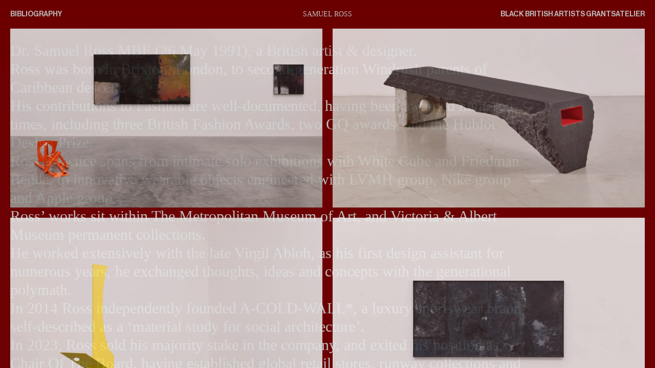

--- FILE ---
content_type: text/html
request_url: https://samuel-ross.com/?ref=artshelp.com
body_size: 4935
content:
<!doctype html>
<html lang="en">
	<head>
		<meta charset="utf-8" />
		<link rel="icon" href="./favicon.ico" />
		<meta name="viewport" content="width=device-width, initial-scale=1" />
		
		<link href="./_app/immutable/assets/0.DGy37uFQ.css" rel="stylesheet"><!--[--><meta name="description" content="Continuous study of fashion design, installation art, sculpture and living space."> <meta name="keywords" content="Samuel Ross, design, fashion"> <meta property="og:title" content="SAMUEL ROSS "> <meta property="og:description" content="Continuous study of fashion design, installation art, sculpture and living space."> <link rel="icon" type="image/png" href="/favicon-96x96.png" sizes="96x96"> <link rel="icon" type="image/svg+xml" href="/favicon.svg"> <link rel="shortcut icon" href="/favicon.ico"> <meta name="twitter:card" content="summary_large_image"> <meta name="twitter:title" content="SAMUEL ROSS "> <meta name="twitter:description" content="Continuous study of fashion design, installation art, sculpture and living space."> <!--[--><meta name="twitter:image" content="https://cdn.sanity.io/images/gxi8w096/production/62796095cad221f0cec4026252ac15788eee76fd-1536x2048.jpg?w=1200&amp;fm=jpg&amp;auto=format"> <meta property="og:image" content="https://cdn.sanity.io/images/gxi8w096/production/62796095cad221f0cec4026252ac15788eee76fd-1536x2048.jpg?w=1200&amp;fm=jpg&amp;auto=format"><!--]--><!--]--><title>SAMUEL ROSS </title>
	</head>
	<body data-sveltekit-preload-data="hover">
		<div style="display: contents"><!--[--><!--[--><!----><!--[--><div class="fixed inset-x-0 top-0 z-50 flex flex-row justify-between p-3 md:p-5"><div class="font-sans font-medium uppercase"><a href="/works">Bibliography</a> <!--[!--><!--]--></div> <h1 class="absolute left-1/2 -translate-x-1/2 font-serif uppercase"><a href="/">Samuel Ross</a></h1> <!--[2--><div class="flex flex-col-reverse items-end gap-y-2 md:flex-row md:gap-x-10"><a class="w-[120px] text-right font-sans font-medium uppercase md:w-auto" href="https://community.samuel-ross.com/" target="_blank">Black British Artists Grants</a> <a class="font-sans font-medium uppercase" href="https://sr-a.com" target="_blank">Atelier</a></div><!--]--></div> <div class="fixed inset-x-0 top-0 z-30 h-[8rem]" style="background: linear-gradient(to bottom, , 00);"></div><!--]--> <!----><!----> <!--[--><div class="fixed inset-0 z-30 flex h-full w-full items-center justify-center overflow-hidden p-3 opacity-90 md:top-14 md:p-5"><div class="grid gap-3 md:grid-cols-2 md:gap-5"><!--[--><!--]--></div></div><!--]--> <div class="fixed inset-0 h-full w-full overflow-hidden"><div class="relative w-full select-none overflow-hidden" style="top: initial; bottom: initial;"><div class="backface-hidden relative flex flex-col" style="font-size: 0; line-height: 0; transform: translateY(NaNpx); top: NaNpx;"><div class="relative inline-block"><!----><div class="relative px-3 md:px-5"><div class="absolute inset-0"></div> <div class="pointer-events-none relative z-10 text-left text-xl leading-tight md:text-2xl xl:text-3xl 2xl:text-5xl"><main class="xl:max-w-5xl 2xl:max-w-[80%]"><section class="my-20 lg:my-32"><div class="mb-28"><div class="pointer-events-auto"><!--[--><div class="blockt flex flex-col gap-y-1 xl:gap-y-2 2xl:gap-y-4"><style>
			.blockt > p {
				/* text-align: justify; */
			}
			.blockt > p:not(:last-child) {
				@apply pb-0;
			}
		</style> <!----><p>Dr. Samuel Ross MBE (26 May 1991), a British artist &amp; designer.</p><p>Ross was born in Brixton, London, to second-generation Windrush parents of Caribbean descent.</p><p>His contributions to Fashion are well-documented, having been awarded numerous times, including three British Fashion Awards, two GQ awards, and the Hublot Design Prize.</p><p>Ross’ practice spans from intimate solo exhibitions with White Cube and Friedman Benda, to innovative wearable objects engineered with LVMH group, Nike group and Apple group.</p><p>Ross’ works sit within The Metropolitan Museum of Art, and Victoria &amp; Albert Museum permanent collections.</p><p></p><p>He worked extensively with the late Virgil Abloh, as his first design assistant for numerous years, he exchanged thoughts, ideas and concepts with the generational polymath.</p><p></p><p>In 2014 Ross independently founded A-COLD-WALL*, a luxury sportswear brand, self-described as a ‘material study for social architecture’.</p><p></p><p> In 2023, Ross sold his majority stake in the company, and exited his position as Chair Of The Board, having established global retail stores, runway collections and numerous collaborations between 2014, to 2023. His final contribution to the company was the A-COLD-WALL* x Nike campaign, across 2023.</p><p></p><p>In 2019 Ross founded SR_A SR_A. Its function is that of an ongoing exploration into the artisan-driven, industrial beautification of precious garments, objects and space.</p><p></p><p>In 2020, Ross founded The Black British Artist Grants Programme. Ross summarises the endeavour as ‘holistic design for change’.</p><p></p><p>The programme has independently provided 50 artists with funding, connecting the next generation of talent to global institutions.</p><p></p><p>The programme advisory board is comprised of the following institutions:</p><p>The Kings Foundation, The V&amp;A Museum, The British Fashion Council, The Royal College of Art, Sothebys &amp; The Design Museum.</p><!----></div><!--]--><!----></div></div> <div class="mb-28"><div class="pointer-events-auto"><h2 class="mb-3 uppercase">Honours and Awards</h2> <!--[--><div class="blockt flex flex-col gap-y-1 xl:gap-y-2 2xl:gap-y-4"><style>
			.blockt > p {
				/* text-align: justify; */
			}
			.blockt > p:not(:last-child) {
				@apply pb-0;
			}
		</style> <!----><p>2025: EDIDA International Design Award - Winner.</p><p>2025: EDIDA Japan - Young Design Talent - Winner.</p><p>2025: Honorary PhD appointed by De-Montfort University, Leicester  – ‘Doctor of Arts’ – January.</p><p>2024: Appointed Artistic Director of the London Design Bienalle 2025.<br/>2023: Member of the Order of the British Empire (MBE) for services to fashion.<br/>2022: London Chamber Of Commerce – Outstanding Contribution To Fashion.<br/>2022: Soho House Award – Established Change-maker Award – September.<br/>2021: British Fashion Award – Leader of Change Award – December.<br/>2021: Honorary PhD appointed by the University of Westminster – ‘Doctor of Arts’ – November.<br/>2020: British Fashion Award – People of the Year (Philanthropy) – Winner.<br/>2020: GQ USA Fashion Award – Winner.<br/>2020: International Woolmark Prize 2020 – Finalist.<br/>2019: BFC Newgen 2019/2020 recipient.<br/>2019: BFC GQ Fashion Fund Award – Winner.<br/>2019: Forbes 30 Under 30 Europe.<br/>2019: Hublot LVMH Design Prize — Winner.<br/>2018: BFC Newgen 2018/2019 recipient.<br/>2018: Andam Grand Prize – Nominee.<br/>2018: LVMH Prize – Finalist.<br/>2018: British Fashion Award – Emerging Talent Menswear – Winner.<br/>2017: BFC Newgen 2017/2018 recipient.<br/></p><!----></div><!--]--><!----></div></div> <div class="mb-28"><div class="pointer-events-auto"><h2 class="mb-3 uppercase">Acquisitions &amp; Permanent collections</h2> <!--[--><div class="blockt flex flex-col gap-y-1 xl:gap-y-2 2xl:gap-y-4"><style>
			.blockt > p {
				/* text-align: justify; */
			}
			.blockt > p:not(:last-child) {
				@apply pb-0;
			}
		</style> <!----><p>The Metropolitan Museum of Art, New York, USA.<br/>Victoria &amp; Albert Museum, London, UK.<br/>National Museum of Scotland, Edinburgh.</p><p>Design Museum, London, UK.</p><p>SCAD Museum of Art, Savannah, GA.<br/>Dallas Museum of Art, Dallas, TX.<br/>Denver Art Museum, Denver, CO.<br/>Museum of Fine Arts, Houston, TX.<br/></p><!----></div><!--]--><!----></div></div> <div class="mb-28"><div class="pointer-events-auto"><h2 class="mb-3 uppercase">Contact</h2> <!--[--><div class="blockt flex flex-col gap-y-1 xl:gap-y-2 2xl:gap-y-4"><style>
			.blockt > p {
				/* text-align: justify; */
			}
			.blockt > p:not(:last-child) {
				@apply pb-0;
			}
		</style> <!----><p>Direct all studio and gallery enquires to the following:<br/>
					<a class="basic-hover" href="mailto:service@sr-a.com">service@sr-a.com</a>
				</p><!----></div><!--]--><!----></div></div></section></main></div></div><!----></div> <!--[--><div class="relative inline-block"><!----><div class="relative px-3 md:px-5"><div class="absolute inset-0"></div> <div class="pointer-events-none relative z-10 text-left text-xl leading-tight md:text-2xl xl:text-3xl 2xl:text-5xl"><main class="xl:max-w-5xl 2xl:max-w-[80%]"><section class="my-20 lg:my-32"><div class="mb-28"><div class="pointer-events-auto"><!--[--><div class="blockt flex flex-col gap-y-1 xl:gap-y-2 2xl:gap-y-4"><style>
			.blockt > p {
				/* text-align: justify; */
			}
			.blockt > p:not(:last-child) {
				@apply pb-0;
			}
		</style> <!----><p>Dr. Samuel Ross MBE (26 May 1991), a British artist &amp; designer.</p><p>Ross was born in Brixton, London, to second-generation Windrush parents of Caribbean descent.</p><p>His contributions to Fashion are well-documented, having been awarded numerous times, including three British Fashion Awards, two GQ awards, and the Hublot Design Prize.</p><p>Ross’ practice spans from intimate solo exhibitions with White Cube and Friedman Benda, to innovative wearable objects engineered with LVMH group, Nike group and Apple group.</p><p>Ross’ works sit within The Metropolitan Museum of Art, and Victoria &amp; Albert Museum permanent collections.</p><p></p><p>He worked extensively with the late Virgil Abloh, as his first design assistant for numerous years, he exchanged thoughts, ideas and concepts with the generational polymath.</p><p></p><p>In 2014 Ross independently founded A-COLD-WALL*, a luxury sportswear brand, self-described as a ‘material study for social architecture’.</p><p></p><p> In 2023, Ross sold his majority stake in the company, and exited his position as Chair Of The Board, having established global retail stores, runway collections and numerous collaborations between 2014, to 2023. His final contribution to the company was the A-COLD-WALL* x Nike campaign, across 2023.</p><p></p><p>In 2019 Ross founded SR_A SR_A. Its function is that of an ongoing exploration into the artisan-driven, industrial beautification of precious garments, objects and space.</p><p></p><p>In 2020, Ross founded The Black British Artist Grants Programme. Ross summarises the endeavour as ‘holistic design for change’.</p><p></p><p>The programme has independently provided 50 artists with funding, connecting the next generation of talent to global institutions.</p><p></p><p>The programme advisory board is comprised of the following institutions:</p><p>The Kings Foundation, The V&amp;A Museum, The British Fashion Council, The Royal College of Art, Sothebys &amp; The Design Museum.</p><!----></div><!--]--><!----></div></div> <div class="mb-28"><div class="pointer-events-auto"><h2 class="mb-3 uppercase">Honours and Awards</h2> <!--[--><div class="blockt flex flex-col gap-y-1 xl:gap-y-2 2xl:gap-y-4"><style>
			.blockt > p {
				/* text-align: justify; */
			}
			.blockt > p:not(:last-child) {
				@apply pb-0;
			}
		</style> <!----><p>2025: EDIDA International Design Award - Winner.</p><p>2025: EDIDA Japan - Young Design Talent - Winner.</p><p>2025: Honorary PhD appointed by De-Montfort University, Leicester  – ‘Doctor of Arts’ – January.</p><p>2024: Appointed Artistic Director of the London Design Bienalle 2025.<br/>2023: Member of the Order of the British Empire (MBE) for services to fashion.<br/>2022: London Chamber Of Commerce – Outstanding Contribution To Fashion.<br/>2022: Soho House Award – Established Change-maker Award – September.<br/>2021: British Fashion Award – Leader of Change Award – December.<br/>2021: Honorary PhD appointed by the University of Westminster – ‘Doctor of Arts’ – November.<br/>2020: British Fashion Award – People of the Year (Philanthropy) – Winner.<br/>2020: GQ USA Fashion Award – Winner.<br/>2020: International Woolmark Prize 2020 – Finalist.<br/>2019: BFC Newgen 2019/2020 recipient.<br/>2019: BFC GQ Fashion Fund Award – Winner.<br/>2019: Forbes 30 Under 30 Europe.<br/>2019: Hublot LVMH Design Prize — Winner.<br/>2018: BFC Newgen 2018/2019 recipient.<br/>2018: Andam Grand Prize – Nominee.<br/>2018: LVMH Prize – Finalist.<br/>2018: British Fashion Award – Emerging Talent Menswear – Winner.<br/>2017: BFC Newgen 2017/2018 recipient.<br/></p><!----></div><!--]--><!----></div></div> <div class="mb-28"><div class="pointer-events-auto"><h2 class="mb-3 uppercase">Acquisitions &amp; Permanent collections</h2> <!--[--><div class="blockt flex flex-col gap-y-1 xl:gap-y-2 2xl:gap-y-4"><style>
			.blockt > p {
				/* text-align: justify; */
			}
			.blockt > p:not(:last-child) {
				@apply pb-0;
			}
		</style> <!----><p>The Metropolitan Museum of Art, New York, USA.<br/>Victoria &amp; Albert Museum, London, UK.<br/>National Museum of Scotland, Edinburgh.</p><p>Design Museum, London, UK.</p><p>SCAD Museum of Art, Savannah, GA.<br/>Dallas Museum of Art, Dallas, TX.<br/>Denver Art Museum, Denver, CO.<br/>Museum of Fine Arts, Houston, TX.<br/></p><!----></div><!--]--><!----></div></div> <div class="mb-28"><div class="pointer-events-auto"><h2 class="mb-3 uppercase">Contact</h2> <!--[--><div class="blockt flex flex-col gap-y-1 xl:gap-y-2 2xl:gap-y-4"><style>
			.blockt > p {
				/* text-align: justify; */
			}
			.blockt > p:not(:last-child) {
				@apply pb-0;
			}
		</style> <!----><p>Direct all studio and gallery enquires to the following:<br/>
					<a class="basic-hover" href="mailto:service@sr-a.com">service@sr-a.com</a>
				</p><!----></div><!--]--><!----></div></div></section></main></div></div><!----></div><div class="relative inline-block"><!----><div class="relative px-3 md:px-5"><div class="absolute inset-0"></div> <div class="pointer-events-none relative z-10 text-left text-xl leading-tight md:text-2xl xl:text-3xl 2xl:text-5xl"><main class="xl:max-w-5xl 2xl:max-w-[80%]"><section class="my-20 lg:my-32"><div class="mb-28"><div class="pointer-events-auto"><!--[--><div class="blockt flex flex-col gap-y-1 xl:gap-y-2 2xl:gap-y-4"><style>
			.blockt > p {
				/* text-align: justify; */
			}
			.blockt > p:not(:last-child) {
				@apply pb-0;
			}
		</style> <!----><p>Dr. Samuel Ross MBE (26 May 1991), a British artist &amp; designer.</p><p>Ross was born in Brixton, London, to second-generation Windrush parents of Caribbean descent.</p><p>His contributions to Fashion are well-documented, having been awarded numerous times, including three British Fashion Awards, two GQ awards, and the Hublot Design Prize.</p><p>Ross’ practice spans from intimate solo exhibitions with White Cube and Friedman Benda, to innovative wearable objects engineered with LVMH group, Nike group and Apple group.</p><p>Ross’ works sit within The Metropolitan Museum of Art, and Victoria &amp; Albert Museum permanent collections.</p><p></p><p>He worked extensively with the late Virgil Abloh, as his first design assistant for numerous years, he exchanged thoughts, ideas and concepts with the generational polymath.</p><p></p><p>In 2014 Ross independently founded A-COLD-WALL*, a luxury sportswear brand, self-described as a ‘material study for social architecture’.</p><p></p><p> In 2023, Ross sold his majority stake in the company, and exited his position as Chair Of The Board, having established global retail stores, runway collections and numerous collaborations between 2014, to 2023. His final contribution to the company was the A-COLD-WALL* x Nike campaign, across 2023.</p><p></p><p>In 2019 Ross founded SR_A SR_A. Its function is that of an ongoing exploration into the artisan-driven, industrial beautification of precious garments, objects and space.</p><p></p><p>In 2020, Ross founded The Black British Artist Grants Programme. Ross summarises the endeavour as ‘holistic design for change’.</p><p></p><p>The programme has independently provided 50 artists with funding, connecting the next generation of talent to global institutions.</p><p></p><p>The programme advisory board is comprised of the following institutions:</p><p>The Kings Foundation, The V&amp;A Museum, The British Fashion Council, The Royal College of Art, Sothebys &amp; The Design Museum.</p><!----></div><!--]--><!----></div></div> <div class="mb-28"><div class="pointer-events-auto"><h2 class="mb-3 uppercase">Honours and Awards</h2> <!--[--><div class="blockt flex flex-col gap-y-1 xl:gap-y-2 2xl:gap-y-4"><style>
			.blockt > p {
				/* text-align: justify; */
			}
			.blockt > p:not(:last-child) {
				@apply pb-0;
			}
		</style> <!----><p>2025: EDIDA International Design Award - Winner.</p><p>2025: EDIDA Japan - Young Design Talent - Winner.</p><p>2025: Honorary PhD appointed by De-Montfort University, Leicester  – ‘Doctor of Arts’ – January.</p><p>2024: Appointed Artistic Director of the London Design Bienalle 2025.<br/>2023: Member of the Order of the British Empire (MBE) for services to fashion.<br/>2022: London Chamber Of Commerce – Outstanding Contribution To Fashion.<br/>2022: Soho House Award – Established Change-maker Award – September.<br/>2021: British Fashion Award – Leader of Change Award – December.<br/>2021: Honorary PhD appointed by the University of Westminster – ‘Doctor of Arts’ – November.<br/>2020: British Fashion Award – People of the Year (Philanthropy) – Winner.<br/>2020: GQ USA Fashion Award – Winner.<br/>2020: International Woolmark Prize 2020 – Finalist.<br/>2019: BFC Newgen 2019/2020 recipient.<br/>2019: BFC GQ Fashion Fund Award – Winner.<br/>2019: Forbes 30 Under 30 Europe.<br/>2019: Hublot LVMH Design Prize — Winner.<br/>2018: BFC Newgen 2018/2019 recipient.<br/>2018: Andam Grand Prize – Nominee.<br/>2018: LVMH Prize – Finalist.<br/>2018: British Fashion Award – Emerging Talent Menswear – Winner.<br/>2017: BFC Newgen 2017/2018 recipient.<br/></p><!----></div><!--]--><!----></div></div> <div class="mb-28"><div class="pointer-events-auto"><h2 class="mb-3 uppercase">Acquisitions &amp; Permanent collections</h2> <!--[--><div class="blockt flex flex-col gap-y-1 xl:gap-y-2 2xl:gap-y-4"><style>
			.blockt > p {
				/* text-align: justify; */
			}
			.blockt > p:not(:last-child) {
				@apply pb-0;
			}
		</style> <!----><p>The Metropolitan Museum of Art, New York, USA.<br/>Victoria &amp; Albert Museum, London, UK.<br/>National Museum of Scotland, Edinburgh.</p><p>Design Museum, London, UK.</p><p>SCAD Museum of Art, Savannah, GA.<br/>Dallas Museum of Art, Dallas, TX.<br/>Denver Art Museum, Denver, CO.<br/>Museum of Fine Arts, Houston, TX.<br/></p><!----></div><!--]--><!----></div></div> <div class="mb-28"><div class="pointer-events-auto"><h2 class="mb-3 uppercase">Contact</h2> <!--[--><div class="blockt flex flex-col gap-y-1 xl:gap-y-2 2xl:gap-y-4"><style>
			.blockt > p {
				/* text-align: justify; */
			}
			.blockt > p:not(:last-child) {
				@apply pb-0;
			}
		</style> <!----><p>Direct all studio and gallery enquires to the following:<br/>
					<a class="basic-hover" href="mailto:service@sr-a.com">service@sr-a.com</a>
				</p><!----></div><!--]--><!----></div></div></section></main></div></div><!----></div><!--]--></div></div><!----></div><!----><!----><!----><!--]--> <!--[!--><!--]--><!--]-->
			
			<script>
				{
					__sveltekit_6ku3v5 = {
						base: new URL(".", location).pathname.slice(0, -1),
						env: {"PUBLIC_SANITY_DATASET":"production","PUBLIC_SANITY_PROJECT_ID":"gxi8w096"}
					};

					const element = document.currentScript.parentElement;

					Promise.all([
						import("./_app/immutable/entry/start.DKpfbQE1.js"),
						import("./_app/immutable/entry/app.BQjpvUN7.js")
					]).then(([kit, app]) => {
						kit.start(app, element, {
							node_ids: [0, 2],
							data: [{"type":"data","data":{settings:{_createdAt:"2024-11-11T14:56:56Z",_id:"siteSettings",_rev:"cBuYMIgw8mHEsmGrZldp3w",_type:"siteSettings",_updatedAt:"2024-11-11T19:20:59Z",description:"Continuous study of fashion design, installation art, sculpture and living space.",ogimage:{asset:{_id:"image-62796095cad221f0cec4026252ac15788eee76fd-1536x2048-jpg",metadata:{dimensions:{aspectRatio:.75}},url:"https://cdn.sanity.io/images/gxi8w096/production/62796095cad221f0cec4026252ac15788eee76fd-1536x2048.jpg"}},tags:"Samuel Ross, design, fashion",title:"Samuel Ross"},colors:[{bgColor:{hex:"#f5ff00"},textColor:{hex:"#8d999f"}},{bgColor:{hex:"#ffffff"},textColor:{hex:"#000000"}},{bgColor:{hex:"#6c0002"},textColor:{hex:"#bcbcbc"}},{bgColor:{hex:"#00ff81"},textColor:{hex:"#aaaaaa"}}],navigation:{atelier:{external:true,title:"Atelier",url:"https://sr-a.com"},headerLink:{external:true,link:"https://community.samuel-ross.com/",title:"Black British Artists Grants"},work:{workFilterImagesTitle:"Images",workFilterListTitle:"Index",workTitle:"Bibliography"}},landing:{about:[{_key:"ddc968e3dc90",_type:"block",children:[{_key:"f9132ca48ba70",_type:"span",marks:[],text:"Dr. Samuel Ross MBE (26 May 1991), a British artist & designer."}],markDefs:[],style:"normal"},{_key:"e4efe2abcd32",_type:"block",children:[{_key:"63e8c452a2430",_type:"span",marks:[],text:"Ross was born in Brixton, London, to second-generation Windrush parents of Caribbean descent."}],markDefs:[],style:"normal"},{_key:"2c03bb3adc51",_type:"block",children:[{_key:"8b86780e3a200",_type:"span",marks:[],text:"His contributions to Fashion are well-documented, having been awarded numerous times, including three British Fashion Awards, two GQ awards, and the Hublot Design Prize."}],markDefs:[],style:"normal"},{_key:"9da3fff9cbdf",_type:"block",children:[{_key:"bc8a5cc9005a0",_type:"span",marks:[],text:"Ross’ practice spans from intimate solo exhibitions with White Cube and Friedman Benda, to innovative wearable objects engineered with LVMH group, Nike group and Apple group."}],markDefs:[],style:"normal"},{_key:"94c6afbcb742",_type:"block",children:[{_key:"9c357239b3b40",_type:"span",marks:[],text:"Ross’ works sit within The Metropolitan Museum of Art, and Victoria & Albert Museum permanent collections."}],markDefs:[],style:"normal"},{_key:"ca39e33d2180",_type:"block",children:[{_key:"d5f2dee28127",_type:"span",marks:[],text:""}],markDefs:[],style:"normal"},{_key:"23d43efc7b2e",_type:"block",children:[{_key:"6f626321b9050",_type:"span",marks:[],text:"He worked extensively with the late Virgil Abloh, as his first design assistant for numerous years, he exchanged thoughts, ideas and concepts with the generational polymath."}],markDefs:[],style:"normal"},{_key:"9668cfc1ce80",_type:"block",children:[{_key:"e64af5796ca9",_type:"span",marks:[],text:""}],markDefs:[],style:"normal"},{_key:"21bdef13a726",_type:"block",children:[{_key:"a45cdf9f13bb0",_type:"span",marks:[],text:"In 2014 Ross independently founded A-COLD-WALL*, a luxury sportswear brand, self-described as a ‘material study for social architecture’."}],markDefs:[],style:"normal"},{_key:"3708f0487e16",_type:"block",children:[{_key:"a83cdcb2994a",_type:"span",marks:[],text:""}],markDefs:[],style:"normal"},{_key:"a442136ed759",_type:"block",children:[{_key:"f0990305de8e",_type:"span",marks:[],text:" In 2023, Ross sold his majority stake in the company, and exited his position as Chair Of The Board, having established global retail stores, runway collections and numerous collaborations between 2014, to 2023. His final contribution to the company was the A-COLD-WALL* x Nike campaign, across 2023."}],markDefs:[],style:"normal"},{_key:"689af20b34d7",_type:"block",children:[{_key:"40a5cba556da",_type:"span",marks:[],text:""}],markDefs:[],style:"normal"},{_key:"8c1994001d2f",_type:"block",children:[{_key:"c6e95104877c0",_type:"span",marks:[],text:"In 2019 Ross founded SR_A SR_A. Its function is that of an ongoing exploration into the artisan-driven, industrial beautification of precious garments, objects and space."}],markDefs:[],style:"normal"},{_key:"7722410de63b",_type:"block",children:[{_key:"9c7362bf3b3b",_type:"span",marks:[],text:""}],markDefs:[],style:"normal"},{_key:"cb07358c6736",_type:"block",children:[{_key:"2641516ceb880",_type:"span",marks:[],text:"In 2020, Ross founded The Black British Artist Grants Programme. Ross summarises the endeavour as ‘holistic design for change’."}],markDefs:[],style:"normal"},{_key:"c03dd1741543",_type:"block",children:[{_key:"d3a4dff7cb87",_type:"span",marks:[],text:""}],markDefs:[],style:"normal"},{_key:"9e92bcff374f",_type:"block",children:[{_key:"26f5631c5c3e0",_type:"span",marks:[],text:"The programme has independently provided 50 artists with funding, connecting the next generation of talent to global institutions."}],markDefs:[],style:"normal"},{_key:"bf97bf5cf5ff",_type:"block",children:[{_key:"3d6a220b1318",_type:"span",marks:[],text:""}],markDefs:[],style:"normal"},{_key:"8313713da3cc",_type:"block",children:[{_key:"52352a3a4e200",_type:"span",marks:[],text:"The programme advisory board is comprised of the following institutions:"}],markDefs:[],style:"normal"},{_key:"6e6fc64eb80d",_type:"block",children:[{_key:"1187ec4abd5d0",_type:"span",marks:[],text:"The Kings Foundation, The V&A Museum, The British Fashion Council, The Royal College of Art, Sothebys & The Design Museum."}],markDefs:[],style:"normal"}],awards:[{_key:"8c7ec3bcc428",_type:"block",children:[{_key:"03c1568c5abd",_type:"span",marks:[],text:"2025: EDIDA International Design Award - Winner."}],markDefs:[],style:"normal"},{_key:"b35aa8252865",_type:"block",children:[{_key:"3816b6065d7f",_type:"span",marks:[],text:"2025: EDIDA Japan - Young Design Talent - Winner."}],markDefs:[],style:"normal"},{_key:"e2a807010132",_type:"block",children:[{_key:"9328a85cdf5a",_type:"span",marks:[],text:"2025: Honorary PhD appointed by De-Montfort University, Leicester  – ‘Doctor of Arts’ – January."}],markDefs:[],style:"normal"},{_key:"edb2296a3c76",_type:"block",children:[{_key:"98f1401d5aeb",_type:"span",marks:[],text:"2024: Appointed Artistic Director of the London Design Bienalle 2025.\n2023: Member of the Order of the British Empire (MBE) for services to fashion.\n2022: London Chamber Of Commerce – Outstanding Contribution To Fashion.\n2022: Soho House Award – Established Change-maker Award – September.\n2021: British Fashion Award – Leader of Change Award – December.\n2021: Honorary PhD appointed by the University of Westminster – ‘Doctor of Arts’ – November.\n2020: British Fashion Award – People of the Year (Philanthropy) – Winner.\n2020: GQ USA Fashion Award – Winner.\n2020: International Woolmark Prize 2020 – Finalist.\n2019: BFC Newgen 2019/2020 recipient.\n2019: BFC GQ Fashion Fund Award – Winner.\n2019: Forbes 30 Under 30 Europe.\n2019: Hublot LVMH Design Prize — Winner.\n2018: BFC Newgen 2018/2019 recipient.\n2018: Andam Grand Prize – Nominee.\n2018: LVMH Prize – Finalist.\n2018: British Fashion Award – Emerging Talent Menswear – Winner.\n2017: BFC Newgen 2017/2018 recipient.\n"}],markDefs:[],style:"normal"}],collections:[{_key:"9ef9af44c1cf",_type:"block",children:[{_key:"224d5114c3c90",_type:"span",marks:[],text:"The Metropolitan Museum of Art, New York, USA.\nVictoria & Albert Museum, London, UK.\nNational Museum of Scotland, Edinburgh."}],markDefs:[],style:"normal"},{_key:"978a77222ac1",_type:"block",children:[{_key:"f63d7139d50c",_type:"span",marks:[],text:"Design Museum, London, UK."}],markDefs:[],style:"normal"},{_key:"877cc25e8764",_type:"block",children:[{_key:"f6d64077595b",_type:"span",marks:[],text:"SCAD Museum of Art, Savannah, GA.\nDallas Museum of Art, Dallas, TX.\nDenver Art Museum, Denver, CO.\nMuseum of Fine Arts, Houston, TX.\n"}],markDefs:[],style:"normal"}],contact:[{_key:"ec63f3f632cf",_type:"block",children:[{_key:"442d487dcb200",_type:"span",marks:[],text:"Direct all studio and gallery enquires to the following:\n"},{_key:"442d487dcb201",_type:"span",marks:["28f4e3581023"],text:"service@sr-a.com"}],markDefs:[{_key:"28f4e3581023",_type:"link",href:"mailto:service@sr-a.com"}],style:"normal"}],featuredProjects:[{image:{asset:{_id:"image-53fe0d6a8a81e68d9948501db2b6bc032792189d-6500x4334-jpg",metadata:{dimensions:{aspectRatio:1.4997692662667281}},url:"https://cdn.sanity.io/images/gxi8w096/production/53fe0d6a8a81e68d9948501db2b6bc032792189d-6500x4334.jpg"}}},{image:{asset:{_id:"image-1d31d05576ba87be17968dae4d73900752fa7fa8-11387x8542-jpg",metadata:{dimensions:{aspectRatio:1.3330601732615313}},url:"https://cdn.sanity.io/images/gxi8w096/production/1d31d05576ba87be17968dae4d73900752fa7fa8-11387x8542.jpg"}}},{image:{asset:{_id:"image-c6c3d1720b6ee5a28404ac3c0d756a9505c95d19-6274x4706-jpg",metadata:{dimensions:{aspectRatio:1.3331916702082447}},url:"https://cdn.sanity.io/images/gxi8w096/production/c6c3d1720b6ee5a28404ac3c0d756a9505c95d19-6274x4706.jpg"}}},{image:{asset:{_id:"image-21348dda78ea0238287d5d96fd47ad845b9ee679-11032x8276-jpg",metadata:{dimensions:{aspectRatio:1.333011116481392}},url:"https://cdn.sanity.io/images/gxi8w096/production/21348dda78ea0238287d5d96fd47ad845b9ee679-11032x8276.jpg"}}}],links:null}},"uses":{}},{"type":"data","data":null,"uses":{}}],
							form: null,
							error: null
						});
					});
				}
			</script>
		</div>
	</body>
</html>


--- FILE ---
content_type: application/javascript; charset=utf-8
request_url: https://samuel-ross.com/_app/immutable/nodes/0.104yp7WU.js
body_size: 1323
content:
import{d as W,t as w,a as x,s as g}from"../chunks/UB9AJ-uK.js";import{Y as X,_ as Z,a5 as $,aa,ad as ta,h as P,a7 as ea,p as ia,n as ra,k as S,i as na,f as q,a as oa,m as la,s as b,c as r,r as n,t as T}from"../chunks/D1rnu_Oy.js";import{p as sa,i as C,a as da,s as va}from"../chunks/BpXUtZ2M.js";import{s as f}from"../chunks/CW0gT1ne.js";import{t as fa,s as ca}from"../chunks/DRPlpvP3.js";import{p as R}from"../chunks/BYK5g-8d.js";import{f as j}from"../chunks/BwoCaWFo.js";function ua(o,a,...c){var m=o,l=aa,t;X(()=>{l!==(l=a())&&(t&&(ta(t),t=null),t=$(()=>l(m,...c)))},Z),P&&(m=ea)}function B(o,a,c,m,l,t){var N=o.__className;if(P||N!==c){var _=fa(c,m,t);(!P||_!==o.getAttribute("class"))&&(_==null?o.removeAttribute("class"):o.className=_),o.__className=c}else if(t&&l!==t)for(var L in t){var A=!!t[L];(l==null||A!==!!l[L])&&o.classList.toggle(L,A)}return t}var ga=w('<div class="flex flex-row gap-x-2"><span> </span> <span> </span></div>'),ma=w('<a class="font-sans font-medium uppercase"> </a>'),_a=w('<a class="w-[120px] text-right font-sans font-medium uppercase md:w-auto"> </a>'),ha=w('<div class="flex flex-col-reverse items-end gap-y-2 md:flex-row md:gap-x-10"><a class="w-[120px] text-right font-sans font-medium uppercase md:w-auto"> </a> <a class="font-sans font-medium uppercase"> </a></div>'),ka=w('<div class="fixed inset-x-0 top-0 z-50 flex flex-row justify-between p-3 md:p-5"><div class="font-sans font-medium uppercase"><a href="/works"> </a> <!></div> <h1 class="absolute left-1/2 -translate-x-1/2 font-serif uppercase"><a href="/">Samuel Ross</a></h1> <!></div> <div class="fixed inset-x-0 top-0 z-30 h-[8rem]"></div>',1),xa=w("<!> <!>",1);function Na(o,a){ia(a,!0);const[c,m]=da(),l=()=>va(j,"$filter",c);console.log(a.data);let t=la("");{const h=Math.floor(Math.random()*a.data.colors.length);ra(t,sa(a.data.colors[h].bgColor.hex)),document.body.style=`background: ${S(t)}; color: ${a.data.colors[h].textColor.hex};`}na(()=>{R.route.id==="/"?document.body.classList.add("landing"):document.body.classList.remove("landing")});var N=xa(),_=q(N);{var L=h=>{var Y=ka(),z=q(Y),I=r(z),M=r(I),D=r(M,!0);n(M);var G=b(M,2);{var H=s=>{var i=ga(),d=r(i);let F;d.__click=()=>{j.set("images")};var v=r(d,!0);n(d);var e=b(d,2);let k;e.__click=()=>{j.set("index")};var y=r(e,!0);n(e),n(i),T((p,u)=>{F=B(d,1,"cursor-pointer",null,F,p),g(v,a.data.navigation.work.workFilterImagesTitle),k=B(e,1,"cursor-pointer",null,k,u),g(y,a.data.navigation.work.workFilterListTitle)},[()=>({"opacity-50":l()!=="images"}),()=>({"opacity-50":l()!=="index"})]),x(s,i)};C(G,s=>{R.route.id==="/works"&&s(H)})}n(I);var J=b(I,4);{var K=s=>{var i=ma(),d=r(i,!0);n(i),T(()=>{f(i,"href",a.data.navigation.atelier.url),f(i,"target",a.data.navigation.atelier.external?"_blank":""),g(d,a.data.navigation.atelier.title)}),x(s,i)},O=(s,i)=>{{var d=v=>{var e=_a(),k=r(e,!0);n(e),T(()=>{f(e,"href",a.data.navigation.headerLink.link),f(e,"target",a.data.navigation.headerLink.external?"_blank":""),g(k,a.data.navigation.headerLink.title)}),x(v,e)},F=(v,e)=>{{var k=y=>{var p=ha(),u=r(p),U=r(u,!0);n(u);var E=b(u,2),V=r(E,!0);n(E),n(p),T(()=>{f(u,"href",a.data.navigation.headerLink.link),f(u,"target",a.data.navigation.headerLink.external?"_blank":""),g(U,a.data.navigation.headerLink.title),f(E,"href",a.data.navigation.atelier.url),f(E,"target",a.data.navigation.atelier.external?"_blank":""),g(V,a.data.navigation.atelier.title)}),x(y,p)};C(v,y=>{a.data.navigation.headerLink.link&&a.data.navigation.atelier.url&&y(k)},e)}};C(s,v=>{var e;!((e=a.data.navigation.atelier)!=null&&e.url)&&a.data.navigation.headerLink.link?v(d):v(F,!1)},i)}};C(J,s=>{var i;a.data.navigation.atelier.url&&!((i=a.data.navigation.headerLink)!=null&&i.link)?s(K):s(O,!1)})}n(z);var Q=b(z,2);T(()=>{g(D,a.data.navigation.work.workTitle),ca(Q,`background: linear-gradient(to bottom, ${S(t)??""},  ${S(t)+"00"});`)}),x(h,Y)};C(_,h=>{(R.route.id==="/"||R.route.id==="/works")&&h(L)})}var A=b(_,2);ua(A,()=>a.children),x(o,N),oa(),m()}W(["click"]);export{Na as component};


--- FILE ---
content_type: application/javascript; charset=utf-8
request_url: https://samuel-ross.com/_app/immutable/nodes/1.n9tluz6B.js
body_size: 69
content:
import{t as h,a as l,s as e}from"../chunks/UB9AJ-uK.js";import{i as v}from"../chunks/Bn2mD2n-.js";import{p as u,f as g,t as x,a as _,c as p,r as o,s as d}from"../chunks/D1rnu_Oy.js";import{p as i}from"../chunks/BYK5g-8d.js";var b=h("<h1> </h1> <p> </p>",1);function w(m,f){u(f,!1),v();var a=b(),t=g(a),n=p(t,!0);o(t);var r=d(t,2),c=p(r,!0);o(r),x(()=>{var s;e(n,i.status),e(c,(s=i.error)==null?void 0:s.message)}),l(m,a),_()}export{w as component};


--- FILE ---
content_type: application/javascript; charset=utf-8
request_url: https://samuel-ross.com/_app/immutable/chunks/UB9AJ-uK.js
body_size: 1830
content:
import{aC as S,aD as A,aE as F,V as L,a8 as x,q as G,a9 as U,X as J,ax as T,Y as K,aF as X,h as c,$ as B,av as C,a3 as w,a2 as b,a7 as f,aw as R,aG as Z,aH as z,aI as Q,Z as W,aJ as I,aB as O,al as ee,aA as re,aK as te,ar as ae,an as ne,aL as ie,a5 as oe,p as se,j as ue,a as fe}from"./D1rnu_Oy.js";const de=["touchstart","touchmove"];function le(e){return de.includes(e)}function ce(e){var r=F,t=L;S(null),A(null);try{return e()}finally{S(r),A(t)}}const Y=new Set,M=new Set;function _e(e,r,t,i={}){function n(a){if(i.capture||E.call(r,a),!a.cancelBubble)return ce(()=>t==null?void 0:t.call(this,a))}return e.startsWith("pointer")||e.startsWith("touch")||e==="wheel"?G(()=>{r.addEventListener(e,n,i)}):r.addEventListener(e,n,i),n}function me(e,r,t,i,n){var a={capture:i,passive:n},o=_e(e,r,t,a);(r===document.body||r===window||r===document)&&x(()=>{r.removeEventListener(e,o,a)})}function we(e){for(var r=0;r<e.length;r++)Y.add(e[r]);for(var t of M)t(e)}function E(e){var H;var r=this,t=r.ownerDocument,i=e.type,n=((H=e.composedPath)==null?void 0:H.call(e))||[],a=n[0]||e.target,o=0,v=e.__root;if(v){var _=n.indexOf(v);if(_!==-1&&(r===document||r===window)){e.__root=r;return}var g=n.indexOf(r);if(g===-1)return;_<=g&&(o=_)}if(a=n[o]||e.target,a!==r){U(e,"currentTarget",{configurable:!0,get(){return a||t}});var D=F,l=L;S(null),A(null);try{for(var s,u=[];a!==null;){var h=a.assignedSlot||a.parentNode||a.host||null;try{var y=a["__"+i];if(y!=null&&(!a.disabled||e.target===a))if(J(y)){var[q,...$]=y;q.apply(a,[e,...$])}else y.call(a,e)}catch(N){s?u.push(N):s=N}if(e.cancelBubble||h===r||h===null)break;a=h}if(s){for(let N of u)queueMicrotask(()=>{throw N});throw s}}finally{e.__root=r,delete e.currentTarget,S(D),A(l)}}}let d;function he(){d=void 0}function Ee(e){let r=null,t=c;var i;if(c){for(r=f,d===void 0&&(d=R(document.head));d!==null&&(d.nodeType!==8||d.data!==B);)d=C(d);d===null?w(!1):d=b(C(d))}c||(i=document.head.appendChild(T()));try{K(()=>e(i),X)}finally{t&&(w(!0),d=f,b(r))}}function ve(e){var r=document.createElement("template");return r.innerHTML=e,r.content}function p(e,r){var t=L;t.nodes_start===null&&(t.nodes_start=e,t.nodes_end=r)}function Te(e,r){var t=(r&z)!==0,i=(r&Q)!==0,n,a=!e.startsWith("<!>");return()=>{if(c)return p(f,null),f;n===void 0&&(n=ve(a?e:"<!>"+e),t||(n=R(n)));var o=i||Z?document.importNode(n,!0):n.cloneNode(!0);if(t){var v=R(o),_=o.lastChild;p(v,_)}else p(o,o);return o}}function be(e=""){if(!c){var r=T(e+"");return p(r,r),r}var t=f;return t.nodeType!==3&&(t.before(t=T()),b(t)),p(t,t),t}function Le(){if(c)return p(f,null),f;var e=document.createDocumentFragment(),r=document.createComment(""),t=T();return e.append(r,t),p(r,t),e}function Ne(e,r){if(c){L.nodes_end=f,W();return}e!==null&&e.before(r)}let V=!0;function Se(e,r){var t=r==null?"":typeof r=="object"?r+"":r;t!==(e.__t??(e.__t=e.nodeValue))&&(e.__t=t,e.nodeValue=t+"")}function pe(e,r){return j(e,r)}function Ae(e,r){I(),r.intro=r.intro??!1;const t=r.target,i=c,n=f;try{for(var a=R(t);a&&(a.nodeType!==8||a.data!==B);)a=C(a);if(!a)throw O;w(!0),b(a),W();const o=j(e,{...r,anchor:a});if(f===null||f.nodeType!==8||f.data!==ee)throw re(),O;return w(!1),o}catch(o){if(o===O)return r.recover===!1&&te(),I(),ae(t),w(!1),pe(e,r);throw o}finally{w(i),b(n),he()}}const m=new Map;function j(e,{target:r,anchor:t,props:i={},events:n,context:a,intro:o=!0}){I();var v=new Set,_=l=>{for(var s=0;s<l.length;s++){var u=l[s];if(!v.has(u)){v.add(u);var h=le(u);r.addEventListener(u,E,{passive:h});var y=m.get(u);y===void 0?(document.addEventListener(u,E,{passive:h}),m.set(u,1)):m.set(u,y+1)}}};_(ne(Y)),M.add(_);var g=void 0,D=ie(()=>{var l=t??r.appendChild(T());return oe(()=>{if(a){se({});var s=ue;s.c=a}n&&(i.$$events=n),c&&p(l,null),V=o,g=e(l,i)||{},V=!0,c&&(L.nodes_end=f),a&&fe()}),()=>{var h;for(var s of v){r.removeEventListener(s,E);var u=m.get(s);--u===0?(document.removeEventListener(s,E),m.delete(s)):m.set(s,u)}M.delete(_),l!==t&&((h=l.parentNode)==null||h.removeChild(l))}});return P.set(g,D),g}let P=new WeakMap;function Re(e,r){const t=P.get(e);return t?(P.delete(e),t(r)):Promise.resolve()}const ye="5";var k;typeof window<"u"&&((k=window.__svelte??(window.__svelte={})).v??(k.v=new Set)).add(ye);export{Ne as a,be as b,Le as c,we as d,me as e,p as f,ve as g,Ae as h,V as i,Ee as j,pe as m,Se as s,Te as t,Re as u,ce as w};


--- FILE ---
content_type: application/javascript; charset=utf-8
request_url: https://samuel-ross.com/_app/immutable/nodes/2.BmIssOzx.js
body_size: 2666
content:
var Ye=Object.defineProperty;var oe=t=>{throw TypeError(t)};var Te=(t,e,a)=>e in t?Ye(t,e,{enumerable:!0,configurable:!0,writable:!0,value:a}):t[e]=a;var de=(t,e,a)=>Te(t,typeof e!="symbol"?e+"":e,a),Q=(t,e,a)=>e.has(t)||oe("Cannot "+a);var b=(t,e,a)=>(Q(t,e,"read from private field"),a?a.call(t):e.get(t)),P=(t,e,a)=>e.has(t)?oe("Cannot add the same private member more than once"):e instanceof WeakSet?e.add(t):e.set(t,a),V=(t,e,a,s)=>(Q(t,e,"write to private field"),s?s.call(t,a):e.set(t,a),a),le=(t,e,a)=>(Q(t,e,"access private method"),a);import{t as H,a as Y,d as He,e as X}from"../chunks/UB9AJ-uK.js";import{h as Ae,Z as We,e as je,u as Ie,p as he,ag as De,ah as Pe,t as me,a as ge,n as l,ai as S,k as i,K as Se,c as o,r,s as m,aj as qe,m as L,i as Be,f as Ce,y as Ee,ak as $}from"../chunks/D1rnu_Oy.js";import{p as ee,i as Fe,a as Le,s as ve}from"../chunks/BpXUtZ2M.js";import{e as _e,a as pe,B as O,i as Oe}from"../chunks/C6Wga23u.js";import{s as Ke}from"../chunks/CW0gT1ne.js";import{M as Re,t as K,s as R,f as U,i as Ue}from"../chunks/Do618_pz.js";import{i as Ze}from"../chunks/Bn2mD2n-.js";import{s as ce}from"../chunks/DRPlpvP3.js";import{b as Ge}from"../chunks/CMytl74h.js";import{p as q}from"../chunks/DJ2QYPLL.js";import{a as Je,o as be}from"../chunks/BFiNr2Bo.js";function fe(t,e,a,s,v){var c;Ae&&We();var g=(c=e.$$slots)==null?void 0:c[a],d=!1;g===!0&&(g=e.children,d=!0),g===void 0||g(t,d?()=>s:s)}var k,T,B,Z,we;const G=class G{constructor(e){P(this,Z);P(this,k,new WeakMap);P(this,T);P(this,B);V(this,B,e)}observe(e,a){var s=b(this,k).get(e)||new Set;return s.add(a),b(this,k).set(e,s),le(this,Z,we).call(this).observe(e,b(this,B)),()=>{var v=b(this,k).get(e);v.delete(a),v.size===0&&(b(this,k).delete(e),b(this,T).unobserve(e))}}};k=new WeakMap,T=new WeakMap,B=new WeakMap,Z=new WeakSet,we=function(){return b(this,T)??V(this,T,new ResizeObserver(e=>{for(var a of e){G.entries.set(a.target,a);for(var s of b(this,k).get(a.target)||[])s(a)}}))},de(G,"entries",new WeakMap);let te=G;var Ne=new te({box:"border-box"});function ue(t,e,a){var s=Ne.observe(t,()=>a(t[e]));je(()=>(Ie(()=>a(t[e])),s))}const xe=t=>{let e,a=new Date().getTime();const s=()=>{const v=new Date().getTime();t(v-a),a=v,e=requestAnimationFrame(s)};s(),Je(()=>{e&&cancelAnimationFrame(e)})};var Qe=H('<div class="relative inline-block"><!></div>'),Ve=H('<div class="relative w-full select-none overflow-hidden"><div class="backface-hidden relative flex flex-col"><div class="relative inline-block"><!></div> <!></div></div>');function Xe(t,e){he(e,!1);const a=S();let s=q(e,"top",24,()=>-1),v=q(e,"bottom",24,()=>-1),g=q(e,"offsetY",8,0),d=S(0),c=q(e,"parentHeight",8);q(e,"reverse",8,!1),be(()=>{l(d,g())}),xe(()=>{l(d,i(d)+(g()-i(d))*.1)});let A=S(),f=S(),W=S(null);De(()=>(Se(c()),i(f)),()=>{l(a,Math.round(c()/i(f))?Math.round(c()/i(f))+2:2)}),Pe(),Ze();var z=Ve(),M=o(z),w=o(M),C=o(w);fe(C,e,"default",{}),r(w);var E=m(w,2);_e(E,1,()=>Array(i(a)),pe,(_,j)=>{var I=Qe(),n=o(I);fe(n,e,"default",{}),r(I),Y(_,I)}),r(M),Ge(M,_=>l(W,_),()=>i(W)),r(z),me(()=>{ce(z,`top: ${(s()===-1?"initial":s()+"px")??""}; bottom: ${(v()===-1?"initial":v()+"px")??""};`),ce(M,`font-size: 0; line-height: 0; transform: translateY(${(i(d)-i(f))%i(f)}px); top: ${-i(f)*1}px;`)}),ue(w,"offsetWidth",_=>l(A,_)),ue(w,"offsetHeight",_=>l(f,_)),Y(t,z),ge()}const $e=qe({width:0,height:0},t=>{window.addEventListener("resize",e),e();function e(){t({width:innerWidth,height:innerHeight})}return()=>{window.removeEventListener("resize",e)}});var et=(t,e)=>{l(e,!1)},tt=H('<div class="relative aspect-video"><img fetchpriority="high" decoding="async" alt="" class="h-full w-full object-cover"></div>'),at=H('<div class="fixed inset-0 z-30 flex h-full w-full items-center justify-center overflow-hidden p-3 opacity-90 md:top-14 md:p-5"><div class="grid gap-3 md:grid-cols-2 md:gap-5"></div></div>'),it=(t,e)=>{l(e,!i(e))},st=H('<div class="relative px-3 md:px-5"><div class="absolute inset-0"></div> <div class="pointer-events-none relative z-10 text-left text-xl leading-tight md:text-2xl xl:text-3xl 2xl:text-5xl"><main class="xl:max-w-5xl 2xl:max-w-[80%]"><section class="my-20 lg:my-32"><div class=" mb-28"><div class="pointer-events-auto"><!></div></div> <div class=" mb-28"><div class="pointer-events-auto"><h2 class="mb-3 uppercase">Honours and Awards</h2> <!></div></div> <div class=" mb-28"><div class="pointer-events-auto"><h2 class="mb-3 uppercase">Acquisitions &amp; Permanent collections</h2> <!></div></div> <div class=" mb-28"><div class="pointer-events-auto"><h2 class="mb-3 uppercase">Contact</h2> <!></div></div></section></main></div></div>'),rt=H('<!> <!> <div class="fixed inset-0 h-full w-full overflow-hidden"><!></div>',1);function pt(t,e){he(e,!0);const[a,s]=Le(),v=()=>ve($e,"$windowSize",a),g=()=>ve(Oe,"$isMobile",a);let d=L(0),c=L(!0),A=0,f=L(ee([])),W=L(!1),z=Ee(()=>v().width<768);Be(()=>{i(W)&&i(z)!==void 0&&i(c)!==void 0&&setTimeout(()=>{v().width<768?l(f,ee(M(e.data.landing.featuredProjects,2))):l(f,ee(M(e.data.landing.featuredProjects,4)))},0)}),xe(()=>{i(c)&&l(d,i(d)-.5)});function M(n,u){let p=u;u>n.length&&(p=n.length);const x=[],y=new Set;for(;x.length<p;){const h=Math.floor(Math.random()*n.length);y.has(h)||(y.add(h),x.push(n[h]))}return x}be(()=>{l(W,!0)});var w=rt();X("wheel",$,n=>{l(d,i(d)-n.deltaY)}),X("touchstart",$,n=>{A=n.targetTouches[0].clientY}),X("touchmove",$,n=>{l(d,i(d)-(A-n.targetTouches[0].clientY)),A=n.targetTouches[0].clientY});var C=Ce(w);Re(C,{get data(){return e.data.settings}});var E=m(C,2);{var _=n=>{var u=at();u.__click=[et,c];var p=o(u);_e(p,21,()=>i(f),pe,(x,y)=>{var h=tt(),F=o(h);r(h),me(D=>Ke(F,"src",D),[()=>Ue(i(y).image.asset._id,{width:g()?800:1600})]),Y(x,h)}),r(p),r(u),K(5,u,()=>U,()=>({duration:1e3,easing:R})),K(6,u,()=>U,()=>({duration:200,easing:R})),Y(n,u)};Fe(E,n=>{i(c)&&n(_)})}var j=m(E,2),I=o(j);Xe(I,{get offsetY(){return i(d)},get parentHeight(){return v().height},children:(n,u)=>{var p=st(),x=o(p);x.__click=[it,c];var y=m(x,2),h=o(y),F=o(h),D=o(F),ae=o(D),ke=o(ae);O(ke,{get data(){return e.data.landing.about}}),r(ae),r(D);var J=m(D,2),ie=o(J),Me=m(o(ie),2);O(Me,{get data(){return e.data.landing.awards}}),r(ie),r(J);var N=m(J,2),se=o(N),ye=m(o(se),2);O(ye,{get data(){return e.data.landing.collections}}),r(se),r(N);var re=m(N,2),ne=o(re),ze=m(o(ne),2);O(ze,{get data(){return e.data.landing.contact}}),r(ne),r(re),r(F),r(h),r(y),r(p),Y(n,p)},$$slots:{default:!0}}),r(j),K(5,j,()=>U,()=>({duration:500,easing:R})),K(6,j,()=>U,()=>({duration:200,easing:R})),Y(t,w),ge(),s()}He(["click"]);export{pt as component};


--- FILE ---
content_type: application/javascript; charset=utf-8
request_url: https://samuel-ross.com/_app/immutable/chunks/CW0gT1ne.js
body_size: 286
content:
import{N as n,g as c,h as p,d as a,L as d}from"./D1rnu_Oy.js";const g=Symbol("is custom element"),N=Symbol("is html");function M(s,r,o,i){var t=h(s);p&&(t[r]=s.getAttribute(r),r==="src"||r==="srcset"||r==="href"&&s.nodeName==="LINK")||t[r]!==(t[r]=o)&&(r==="loading"&&(s[d]=o),o==null?s.removeAttribute(r):typeof o!="string"&&A(s).includes(r)?s[r]=o:s.setAttribute(r,o))}function h(s){return s.__attributes??(s.__attributes={[g]:s.nodeName.includes("-"),[N]:s.namespaceURI===n})}var f=new Map;function A(s){var r=f.get(s.nodeName);if(r)return r;f.set(s.nodeName,r=[]);for(var o,i=s,t=Element.prototype;t!==i;){o=a(i);for(var _ in o)o[_].set&&r.push(_);i=c(i)}return r}export{M as s};


--- FILE ---
content_type: application/javascript; charset=utf-8
request_url: https://samuel-ross.com/_app/immutable/chunks/BBg9TVeI.js
body_size: 12526
content:
var Jt=t=>{throw TypeError(t)};var Oe=(t,e,n)=>e.has(t)||Jt("Cannot "+n);var k=(t,e,n)=>(Oe(t,e,"read from private field"),n?n.call(t):e.get(t)),P=(t,e,n)=>e.has(t)?Jt("Cannot add the same private member more than once"):e instanceof WeakSet?e.add(t):e.set(t,n);import{w as Ot,m as C,k as O,n as N,af as Ne}from"./D1rnu_Oy.js";import{o as zt}from"./BFiNr2Bo.js";new URL("sveltekit-internal://");function je(t,e){return t==="/"||e==="ignore"?t:e==="never"?t.endsWith("/")?t.slice(0,-1):t:e==="always"&&!t.endsWith("/")?t+"/":t}function $e(t){return t.split("%25").map(decodeURI).join("%25")}function De(t){for(const e in t)t[e]=decodeURIComponent(t[e]);return t}function It({href:t}){return t.split("#")[0]}function Fe(t,e,n,a=!1){const r=new URL(t);Object.defineProperty(r,"searchParams",{value:new Proxy(r.searchParams,{get(i,o){if(o==="get"||o==="getAll"||o==="has")return l=>(n(l),i[o](l));e();const c=Reflect.get(i,o);return typeof c=="function"?c.bind(i):c}}),enumerable:!0,configurable:!0});const s=["href","pathname","search","toString","toJSON"];a&&s.push("hash");for(const i of s)Object.defineProperty(r,i,{get(){return e(),t[i]},enumerable:!0,configurable:!0});return r}function Ve(...t){let e=5381;for(const n of t)if(typeof n=="string"){let a=n.length;for(;a;)e=e*33^n.charCodeAt(--a)}else if(ArrayBuffer.isView(n)){const a=new Uint8Array(n.buffer,n.byteOffset,n.byteLength);let r=a.length;for(;r;)e=e*33^a[--r]}else throw new TypeError("value must be a string or TypedArray");return(e>>>0).toString(36)}function Be(t){const e=atob(t),n=new Uint8Array(e.length);for(let a=0;a<e.length;a++)n[a]=e.charCodeAt(a);return n.buffer}const Me=window.fetch;window.fetch=(t,e)=>((t instanceof Request?t.method:(e==null?void 0:e.method)||"GET")!=="GET"&&W.delete(Nt(t)),Me(t,e));const W=new Map;function qe(t,e){const n=Nt(t,e),a=document.querySelector(n);if(a!=null&&a.textContent){let{body:r,...s}=JSON.parse(a.textContent);const i=a.getAttribute("data-ttl");return i&&W.set(n,{body:r,init:s,ttl:1e3*Number(i)}),a.getAttribute("data-b64")!==null&&(r=Be(r)),Promise.resolve(new Response(r,s))}return window.fetch(t,e)}function Ge(t,e,n){if(W.size>0){const a=Nt(t,n),r=W.get(a);if(r){if(performance.now()<r.ttl&&["default","force-cache","only-if-cached",void 0].includes(n==null?void 0:n.cache))return new Response(r.body,r.init);W.delete(a)}}return window.fetch(e,n)}function Nt(t,e){let a=`script[data-sveltekit-fetched][data-url=${JSON.stringify(t instanceof Request?t.url:t)}]`;if(e!=null&&e.headers||e!=null&&e.body){const r=[];e.headers&&r.push([...new Headers(e.headers)].join(",")),e.body&&(typeof e.body=="string"||ArrayBuffer.isView(e.body))&&r.push(e.body),a+=`[data-hash="${Ve(...r)}"]`}return a}const He=/^(\[)?(\.\.\.)?(\w+)(?:=(\w+))?(\])?$/;function Ke(t){const e=[];return{pattern:t==="/"?/^\/$/:new RegExp(`^${Ye(t).map(a=>{const r=/^\[\.\.\.(\w+)(?:=(\w+))?\]$/.exec(a);if(r)return e.push({name:r[1],matcher:r[2],optional:!1,rest:!0,chained:!0}),"(?:/(.*))?";const s=/^\[\[(\w+)(?:=(\w+))?\]\]$/.exec(a);if(s)return e.push({name:s[1],matcher:s[2],optional:!0,rest:!1,chained:!0}),"(?:/([^/]+))?";if(!a)return;const i=a.split(/\[(.+?)\](?!\])/);return"/"+i.map((c,l)=>{if(l%2){if(c.startsWith("x+"))return Ut(String.fromCharCode(parseInt(c.slice(2),16)));if(c.startsWith("u+"))return Ut(String.fromCharCode(...c.slice(2).split("-").map(p=>parseInt(p,16))));const d=He.exec(c),[,u,w,f,m]=d;return e.push({name:f,matcher:m,optional:!!u,rest:!!w,chained:w?l===1&&i[0]==="":!1}),w?"(.*?)":u?"([^/]*)?":"([^/]+?)"}return Ut(c)}).join("")}).join("")}/?$`),params:e}}function We(t){return!/^\([^)]+\)$/.test(t)}function Ye(t){return t.slice(1).split("/").filter(We)}function Je(t,e,n){const a={},r=t.slice(1),s=r.filter(o=>o!==void 0);let i=0;for(let o=0;o<e.length;o+=1){const c=e[o];let l=r[o-i];if(c.chained&&c.rest&&i&&(l=r.slice(o-i,o+1).filter(d=>d).join("/"),i=0),l===void 0){c.rest&&(a[c.name]="");continue}if(!c.matcher||n[c.matcher](l)){a[c.name]=l;const d=e[o+1],u=r[o+1];d&&!d.rest&&d.optional&&u&&c.chained&&(i=0),!d&&!u&&Object.keys(a).length===s.length&&(i=0);continue}if(c.optional&&c.chained){i++;continue}return}if(!i)return a}function Ut(t){return t.normalize().replace(/[[\]]/g,"\\$&").replace(/%/g,"%25").replace(/\//g,"%2[Ff]").replace(/\?/g,"%3[Ff]").replace(/#/g,"%23").replace(/[.*+?^${}()|\\]/g,"\\$&")}function ze({nodes:t,server_loads:e,dictionary:n,matchers:a}){const r=new Set(e);return Object.entries(n).map(([o,[c,l,d]])=>{const{pattern:u,params:w}=Ke(o),f={id:o,exec:m=>{const p=u.exec(m);if(p)return Je(p,w,a)},errors:[1,...d||[]].map(m=>t[m]),layouts:[0,...l||[]].map(i),leaf:s(c)};return f.errors.length=f.layouts.length=Math.max(f.errors.length,f.layouts.length),f});function s(o){const c=o<0;return c&&(o=~o),[c,t[o]]}function i(o){return o===void 0?o:[r.has(o),t[o]]}}function ue(t,e=JSON.parse){try{return e(sessionStorage[t])}catch{}}function Xt(t,e,n=JSON.stringify){const a=n(e);try{sessionStorage[t]=a}catch{}}var se;const x=((se=globalThis.__sveltekit_6ku3v5)==null?void 0:se.base)??"";var ie;const Xe=((ie=globalThis.__sveltekit_6ku3v5)==null?void 0:ie.assets)??x,Ze="1747642675757",he="sveltekit:snapshot",de="sveltekit:scroll",pe="sveltekit:states",Qe="sveltekit:pageurl",q="sveltekit:history",z="sveltekit:navigation",F={tap:1,hover:2,viewport:3,eager:4,off:-1,false:-1},ft=location.origin;function ge(t){if(t instanceof URL)return t;let e=document.baseURI;if(!e){const n=document.getElementsByTagName("base");e=n.length?n[0].href:document.URL}return new URL(t,e)}function jt(){return{x:pageXOffset,y:pageYOffset}}function M(t,e){return t.getAttribute(`data-sveltekit-${e}`)}const Zt={...F,"":F.hover};function me(t){let e=t.assignedSlot??t.parentNode;return(e==null?void 0:e.nodeType)===11&&(e=e.host),e}function we(t,e){for(;t&&t!==e;){if(t.nodeName.toUpperCase()==="A"&&t.hasAttribute("href"))return t;t=me(t)}}function xt(t,e,n){let a;try{if(a=new URL(t instanceof SVGAElement?t.href.baseVal:t.href,document.baseURI),n&&a.hash.match(/^#[^/]/)){const o=location.hash.split("#")[1]||"/";a.hash=`#${o}${a.hash}`}}catch{}const r=t instanceof SVGAElement?t.target.baseVal:t.target,s=!a||!!r||bt(a,e,n)||(t.getAttribute("rel")||"").split(/\s+/).includes("external"),i=(a==null?void 0:a.origin)===ft&&t.hasAttribute("download");return{url:a,external:s,target:r,download:i}}function dt(t){let e=null,n=null,a=null,r=null,s=null,i=null,o=t;for(;o&&o!==document.documentElement;)a===null&&(a=M(o,"preload-code")),r===null&&(r=M(o,"preload-data")),e===null&&(e=M(o,"keepfocus")),n===null&&(n=M(o,"noscroll")),s===null&&(s=M(o,"reload")),i===null&&(i=M(o,"replacestate")),o=me(o);function c(l){switch(l){case"":case"true":return!0;case"off":case"false":return!1;default:return}}return{preload_code:Zt[a??"off"],preload_data:Zt[r??"off"],keepfocus:c(e),noscroll:c(n),reload:c(s),replace_state:c(i)}}function Qt(t){const e=Ot(t);let n=!0;function a(){n=!0,e.update(i=>i)}function r(i){n=!1,e.set(i)}function s(i){let o;return e.subscribe(c=>{(o===void 0||n&&c!==o)&&i(o=c)})}return{notify:a,set:r,subscribe:s}}const ye={v:()=>{}};function tn(){const{set:t,subscribe:e}=Ot(!1);let n;async function a(){clearTimeout(n);try{const r=await fetch(`${Xe}/_app/version.json`,{headers:{pragma:"no-cache","cache-control":"no-cache"}});if(!r.ok)return!1;const i=(await r.json()).version!==Ze;return i&&(t(!0),ye.v(),clearTimeout(n)),i}catch{return!1}}return{subscribe:e,check:a}}function bt(t,e,n){return t.origin!==ft||!t.pathname.startsWith(e)?!0:n?!(t.pathname===e+"/"||t.pathname===e+"/index.html"||t.protocol==="file:"&&t.pathname.replace(/\/[^/]+\.html?$/,"")===e):!1}function Vn(t){}function te(t){const e=nn(t),n=new ArrayBuffer(e.length),a=new DataView(n);for(let r=0;r<n.byteLength;r++)a.setUint8(r,e.charCodeAt(r));return n}const en="ABCDEFGHIJKLMNOPQRSTUVWXYZabcdefghijklmnopqrstuvwxyz0123456789+/";function nn(t){t.length%4===0&&(t=t.replace(/==?$/,""));let e="",n=0,a=0;for(let r=0;r<t.length;r++)n<<=6,n|=en.indexOf(t[r]),a+=6,a===24&&(e+=String.fromCharCode((n&16711680)>>16),e+=String.fromCharCode((n&65280)>>8),e+=String.fromCharCode(n&255),n=a=0);return a===12?(n>>=4,e+=String.fromCharCode(n)):a===18&&(n>>=2,e+=String.fromCharCode((n&65280)>>8),e+=String.fromCharCode(n&255)),e}const rn=-1,an=-2,on=-3,sn=-4,cn=-5,ln=-6;function fn(t,e){if(typeof t=="number")return r(t,!0);if(!Array.isArray(t)||t.length===0)throw new Error("Invalid input");const n=t,a=Array(n.length);function r(s,i=!1){if(s===rn)return;if(s===on)return NaN;if(s===sn)return 1/0;if(s===cn)return-1/0;if(s===ln)return-0;if(i)throw new Error("Invalid input");if(s in a)return a[s];const o=n[s];if(!o||typeof o!="object")a[s]=o;else if(Array.isArray(o))if(typeof o[0]=="string"){const c=o[0],l=e==null?void 0:e[c];if(l)return a[s]=l(r(o[1]));switch(c){case"Date":a[s]=new Date(o[1]);break;case"Set":const d=new Set;a[s]=d;for(let f=1;f<o.length;f+=1)d.add(r(o[f]));break;case"Map":const u=new Map;a[s]=u;for(let f=1;f<o.length;f+=2)u.set(r(o[f]),r(o[f+1]));break;case"RegExp":a[s]=new RegExp(o[1],o[2]);break;case"Object":a[s]=Object(o[1]);break;case"BigInt":a[s]=BigInt(o[1]);break;case"null":const w=Object.create(null);a[s]=w;for(let f=1;f<o.length;f+=2)w[o[f]]=r(o[f+1]);break;case"Int8Array":case"Uint8Array":case"Uint8ClampedArray":case"Int16Array":case"Uint16Array":case"Int32Array":case"Uint32Array":case"Float32Array":case"Float64Array":case"BigInt64Array":case"BigUint64Array":{const f=globalThis[c],m=o[1],p=te(m),h=new f(p);a[s]=h;break}case"ArrayBuffer":{const f=o[1],m=te(f);a[s]=m;break}default:throw new Error(`Unknown type ${c}`)}}else{const c=new Array(o.length);a[s]=c;for(let l=0;l<o.length;l+=1){const d=o[l];d!==an&&(c[l]=r(d))}}else{const c={};a[s]=c;for(const l in o){const d=o[l];c[l]=r(d)}}return a[s]}return r(0)}const _e=new Set(["load","prerender","csr","ssr","trailingSlash","config"]);[..._e];const un=new Set([..._e]);[...un];function hn(t){return t.filter(e=>e!=null)}class kt{constructor(e,n){this.status=e,typeof n=="string"?this.body={message:n}:n?this.body=n:this.body={message:`Error: ${e}`}}toString(){return JSON.stringify(this.body)}}class $t{constructor(e,n){this.status=e,this.location=n}}class Dt extends Error{constructor(e,n,a){super(a),this.status=e,this.text=n}}const dn="x-sveltekit-invalidated",pn="x-sveltekit-trailing-slash";function pt(t){return t instanceof kt||t instanceof Dt?t.status:500}function gn(t){return t instanceof Dt?t.text:"Internal Error"}let U,X,Lt;const mn=zt.toString().includes("$$")||/function \w+\(\) \{\}/.test(zt.toString());var tt,et,nt,rt,at,ot,st,it,ce,ct,le,lt,fe;mn?(U={data:{},form:null,error:null,params:{},route:{id:null},state:{},status:-1,url:new URL("https://example.com")},X={current:null},Lt={current:!1}):(U=new(ce=class{constructor(){P(this,tt,C({}));P(this,et,C(null));P(this,nt,C(null));P(this,rt,C({}));P(this,at,C({id:null}));P(this,ot,C({}));P(this,st,C(-1));P(this,it,C(new URL("https://example.com")))}get data(){return O(k(this,tt))}set data(e){N(k(this,tt),e)}get form(){return O(k(this,et))}set form(e){N(k(this,et),e)}get error(){return O(k(this,nt))}set error(e){N(k(this,nt),e)}get params(){return O(k(this,rt))}set params(e){N(k(this,rt),e)}get route(){return O(k(this,at))}set route(e){N(k(this,at),e)}get state(){return O(k(this,ot))}set state(e){N(k(this,ot),e)}get status(){return O(k(this,st))}set status(e){N(k(this,st),e)}get url(){return O(k(this,it))}set url(e){N(k(this,it),e)}},tt=new WeakMap,et=new WeakMap,nt=new WeakMap,rt=new WeakMap,at=new WeakMap,ot=new WeakMap,st=new WeakMap,it=new WeakMap,ce),X=new(le=class{constructor(){P(this,ct,C(null))}get current(){return O(k(this,ct))}set current(e){N(k(this,ct),e)}},ct=new WeakMap,le),Lt=new(fe=class{constructor(){P(this,lt,C(!1))}get current(){return O(k(this,lt))}set current(e){N(k(this,lt),e)}},lt=new WeakMap,fe),ye.v=()=>Lt.current=!0);function wn(t){Object.assign(U,t)}const yn="/__data.json",_n=".html__data.json";function vn(t){return t.endsWith(".html")?t.replace(/\.html$/,_n):t.replace(/\/$/,"")+yn}const bn=new Set(["icon","shortcut icon","apple-touch-icon"]),B=ue(de)??{},Z=ue(he)??{},$={url:Qt({}),page:Qt({}),navigating:Ot(null),updated:tn()};function Ft(t){B[t]=jt()}function kn(t,e){let n=t+1;for(;B[n];)delete B[n],n+=1;for(n=e+1;Z[n];)delete Z[n],n+=1}function H(t){return location.href=t.href,new Promise(()=>{})}async function ve(){if("serviceWorker"in navigator){const t=await navigator.serviceWorker.getRegistration(x||"/");t&&await t.update()}}function ee(){}let Vt,Pt,gt,j,Ct,A;const mt=[],wt=[];let L=null;const ut=new Map,be=new Set,An=new Set,Y=new Set;let v={branch:[],error:null,url:null},Bt=!1,yt=!1,ne=!0,Q=!1,K=!1,ke=!1,Mt=!1,Ae,E,T,V;const J=new Set;async function Gn(t,e,n){var r,s,i,o;document.URL!==location.href&&(location.href=location.href),A=t,await((s=(r=t.hooks).init)==null?void 0:s.call(r)),Vt=ze(t),j=document.documentElement,Ct=e,Pt=t.nodes[0],gt=t.nodes[1],Pt(),gt(),E=(i=history.state)==null?void 0:i[q],T=(o=history.state)==null?void 0:o[z],E||(E=T=Date.now(),history.replaceState({...history.state,[q]:E,[z]:T},""));const a=B[E];a&&(history.scrollRestoration="manual",scrollTo(a.x,a.y)),n?await On(Ct,n):await xn(A.hash?jn(new URL(location.href)):location.href,{replaceState:!0}),Cn()}function Sn(){mt.length=0,Mt=!1}function Se(t){wt.some(e=>e==null?void 0:e.snapshot)&&(Z[t]=wt.map(e=>{var n;return(n=e==null?void 0:e.snapshot)==null?void 0:n.capture()}))}function Ee(t){var e;(e=Z[t])==null||e.forEach((n,a)=>{var r,s;(s=(r=wt[a])==null?void 0:r.snapshot)==null||s.restore(n)})}function re(){Ft(E),Xt(de,B),Se(T),Xt(he,Z)}async function qt(t,e,n,a){return ht({type:"goto",url:ge(t),keepfocus:e.keepFocus,noscroll:e.noScroll,replace_state:e.replaceState,state:e.state,redirect_count:n,nav_token:a,accept:()=>{e.invalidateAll&&(Mt=!0),e.invalidate&&e.invalidate.forEach(Pn)}})}async function En(t){if(t.id!==(L==null?void 0:L.id)){const e={};J.add(e),L={id:t.id,token:e,promise:Ue({...t,preload:e}).then(n=>(J.delete(e),n.type==="loaded"&&n.state.error&&(L=null),n))}}return L.promise}async function Tt(t){var n;const e=(n=await St(t,!1))==null?void 0:n.route;e&&await Promise.all([...e.layouts,e.leaf].map(a=>a==null?void 0:a[1]()))}function Re(t,e,n){var s;v=t.state;const a=document.querySelector("style[data-sveltekit]");a&&a.remove(),Object.assign(U,t.props.page),Ae=new A.root({target:e,props:{...t.props,stores:$,components:wt},hydrate:n,sync:!1}),Ee(T);const r={from:null,to:{params:v.params,route:{id:((s=v.route)==null?void 0:s.id)??null},url:new URL(location.href)},willUnload:!1,type:"enter",complete:Promise.resolve()};Y.forEach(i=>i(r)),yt=!0}function _t({url:t,params:e,branch:n,status:a,error:r,route:s,form:i}){let o="never";if(x&&(t.pathname===x||t.pathname===x+"/"))o="always";else for(const f of n)(f==null?void 0:f.slash)!==void 0&&(o=f.slash);t.pathname=je(t.pathname,o),t.search=t.search;const c={type:"loaded",state:{url:t,params:e,branch:n,error:r,route:s},props:{constructors:hn(n).map(f=>f.node.component),page:Kt(U)}};i!==void 0&&(c.props.form=i);let l={},d=!U,u=0;for(let f=0;f<Math.max(n.length,v.branch.length);f+=1){const m=n[f],p=v.branch[f];(m==null?void 0:m.data)!==(p==null?void 0:p.data)&&(d=!0),m&&(l={...l,...m.data},d&&(c.props[`data_${u}`]=l),u+=1)}return(!v.url||t.href!==v.url.href||v.error!==r||i!==void 0&&i!==U.form||d)&&(c.props.page={error:r,params:e,route:{id:(s==null?void 0:s.id)??null},state:{},status:a,url:new URL(t),form:i??null,data:d?l:U.data}),c}async function Gt({loader:t,parent:e,url:n,params:a,route:r,server_data_node:s}){var d,u,w;let i=null,o=!0;const c={dependencies:new Set,params:new Set,parent:!1,route:!1,url:!1,search_params:new Set},l=await t();if((d=l.universal)!=null&&d.load){let f=function(...p){for(const h of p){const{href:_}=new URL(h,n);c.dependencies.add(_)}};const m={route:new Proxy(r,{get:(p,h)=>(o&&(c.route=!0),p[h])}),params:new Proxy(a,{get:(p,h)=>(o&&c.params.add(h),p[h])}),data:(s==null?void 0:s.data)??null,url:Fe(n,()=>{o&&(c.url=!0)},p=>{o&&c.search_params.add(p)},A.hash),async fetch(p,h){p instanceof Request&&(h={body:p.method==="GET"||p.method==="HEAD"?void 0:await p.blob(),cache:p.cache,credentials:p.credentials,headers:[...p.headers].length?p.headers:void 0,integrity:p.integrity,keepalive:p.keepalive,method:p.method,mode:p.mode,redirect:p.redirect,referrer:p.referrer,referrerPolicy:p.referrerPolicy,signal:p.signal,...h});const{resolved:_,promise:R}=Ie(p,h,n);return o&&f(_.href),R},setHeaders:()=>{},depends:f,parent(){return o&&(c.parent=!0),e()},untrack(p){o=!1;try{return p()}finally{o=!0}}};i=await l.universal.load.call(null,m)??null}return{node:l,loader:t,server:s,universal:(u=l.universal)!=null&&u.load?{type:"data",data:i,uses:c}:null,data:i??(s==null?void 0:s.data)??null,slash:((w=l.universal)==null?void 0:w.trailingSlash)??(s==null?void 0:s.slash)}}function Ie(t,e,n){let a=t instanceof Request?t.url:t;const r=new URL(a,n);r.origin===n.origin&&(a=r.href.slice(n.origin.length));const s=yt?Ge(a,r.href,e):qe(a,e);return{resolved:r,promise:s}}function ae(t,e,n,a,r,s){if(Mt)return!0;if(!r)return!1;if(r.parent&&t||r.route&&e||r.url&&n)return!0;for(const i of r.search_params)if(a.has(i))return!0;for(const i of r.params)if(s[i]!==v.params[i])return!0;for(const i of r.dependencies)if(mt.some(o=>o(new URL(i))))return!0;return!1}function Ht(t,e){return(t==null?void 0:t.type)==="data"?t:(t==null?void 0:t.type)==="skip"?e??null:null}function Rn(t,e){if(!t)return new Set(e.searchParams.keys());const n=new Set([...t.searchParams.keys(),...e.searchParams.keys()]);for(const a of n){const r=t.searchParams.getAll(a),s=e.searchParams.getAll(a);r.every(i=>s.includes(i))&&s.every(i=>r.includes(i))&&n.delete(a)}return n}function oe({error:t,url:e,route:n,params:a}){return{type:"loaded",state:{error:t,url:e,route:n,params:a,branch:[]},props:{page:Kt(U),constructors:[]}}}async function Ue({id:t,invalidating:e,url:n,params:a,route:r,preload:s}){if((L==null?void 0:L.id)===t)return J.delete(L.token),L.promise;const{errors:i,layouts:o,leaf:c}=r,l=[...o,c];i.forEach(g=>g==null?void 0:g().catch(()=>{})),l.forEach(g=>g==null?void 0:g[1]().catch(()=>{}));let d=null;const u=v.url?t!==vt(v.url):!1,w=v.route?r.id!==v.route.id:!1,f=Rn(v.url,n);let m=!1;const p=l.map((g,y)=>{var D;const b=v.branch[y],S=!!(g!=null&&g[0])&&((b==null?void 0:b.loader)!==g[1]||ae(m,w,u,f,(D=b.server)==null?void 0:D.uses,a));return S&&(m=!0),S});if(p.some(Boolean)){try{d=await xe(n,p)}catch(g){const y=await G(g,{url:n,params:a,route:{id:t}});return J.has(s)?oe({error:y,url:n,params:a,route:r}):At({status:pt(g),error:y,url:n,route:r})}if(d.type==="redirect")return d}const h=d==null?void 0:d.nodes;let _=!1;const R=l.map(async(g,y)=>{var Et;if(!g)return;const b=v.branch[y],S=h==null?void 0:h[y];if((!S||S.type==="skip")&&g[1]===(b==null?void 0:b.loader)&&!ae(_,w,u,f,(Et=b.universal)==null?void 0:Et.uses,a))return b;if(_=!0,(S==null?void 0:S.type)==="error")throw S;return Gt({loader:g[1],url:n,params:a,route:r,parent:async()=>{var Yt;const Wt={};for(let Rt=0;Rt<y;Rt+=1)Object.assign(Wt,(Yt=await R[Rt])==null?void 0:Yt.data);return Wt},server_data_node:Ht(S===void 0&&g[0]?{type:"skip"}:S??null,g[0]?b==null?void 0:b.server:void 0)})});for(const g of R)g.catch(()=>{});const I=[];for(let g=0;g<l.length;g+=1)if(l[g])try{I.push(await R[g])}catch(y){if(y instanceof $t)return{type:"redirect",location:y.location};if(J.has(s))return oe({error:await G(y,{params:a,url:n,route:{id:r.id}}),url:n,params:a,route:r});let b=pt(y),S;if(h!=null&&h.includes(y))b=y.status??b,S=y.error;else if(y instanceof kt)S=y.body;else{if(await $.updated.check())return await ve(),await H(n);S=await G(y,{params:a,url:n,route:{id:r.id}})}const D=await In(g,I,i);return D?_t({url:n,params:a,branch:I.slice(0,D.idx).concat(D.node),status:b,error:S,route:r}):await Te(n,{id:r.id},S,b)}else I.push(void 0);return _t({url:n,params:a,branch:I,status:200,error:null,route:r,form:e?void 0:null})}async function In(t,e,n){for(;t--;)if(n[t]){let a=t;for(;!e[a];)a-=1;try{return{idx:a+1,node:{node:await n[t](),loader:n[t],data:{},server:null,universal:null}}}catch{continue}}}async function At({status:t,error:e,url:n,route:a}){const r={};let s=null;if(A.server_loads[0]===0)try{const o=await xe(n,[!0]);if(o.type!=="data"||o.nodes[0]&&o.nodes[0].type!=="data")throw 0;s=o.nodes[0]??null}catch{(n.origin!==ft||n.pathname!==location.pathname||Bt)&&await H(n)}try{const o=await Gt({loader:Pt,url:n,params:r,route:a,parent:()=>Promise.resolve({}),server_data_node:Ht(s)}),c={node:await gt(),loader:gt,universal:null,server:null,data:null};return _t({url:n,params:r,branch:[o,c],status:t,error:e,route:null})}catch(o){if(o instanceof $t)return qt(new URL(o.location,location.href),{},0);throw o}}async function Un(t){const e=t.href;if(ut.has(e))return ut.get(e);let n;try{const a=(async()=>{let r=await A.hooks.reroute({url:new URL(t),fetch:async(s,i)=>Ie(s,i,t).promise})??t;if(typeof r=="string"){const s=new URL(t);A.hash?s.hash=r:s.pathname=r,r=s}return r})();ut.set(e,a),n=await a}catch{ut.delete(e);return}return n}async function St(t,e){if(t&&!bt(t,x,A.hash)){const n=await Un(t);if(!n)return;const a=Ln(n);for(const r of Vt){const s=r.exec(a);if(s)return{id:vt(t),invalidating:e,route:r,params:De(s),url:t}}}}function Ln(t){return $e(A.hash?t.hash.replace(/^#/,"").replace(/[?#].+/,""):t.pathname.slice(x.length))||"/"}function vt(t){return(A.hash?t.hash.replace(/^#/,""):t.pathname)+t.search}function Le({url:t,type:e,intent:n,delta:a}){let r=!1;const s=Ce(v,n,t,e);a!==void 0&&(s.navigation.delta=a);const i={...s.navigation,cancel:()=>{r=!0,s.reject(new Error("navigation cancelled"))}};return Q||be.forEach(o=>o(i)),r?null:s}async function ht({type:t,url:e,popped:n,keepfocus:a,noscroll:r,replace_state:s,state:i={},redirect_count:o=0,nav_token:c={},accept:l=ee,block:d=ee}){const u=V;V=c;const w=await St(e,!1),f=Le({url:e,type:t,delta:n==null?void 0:n.delta,intent:w});if(!f){d(),V===c&&(V=u);return}const m=E,p=T;l(),Q=!0,yt&&$.navigating.set(X.current=f.navigation);let h=w&&await Ue(w);if(!h){if(bt(e,x,A.hash))return await H(e);h=await Te(e,{id:null},await G(new Dt(404,"Not Found",`Not found: ${e.pathname}`),{url:e,params:{},route:{id:null}}),404)}if(e=(w==null?void 0:w.url)||e,V!==c)return f.reject(new Error("navigation aborted")),!1;if(h.type==="redirect")if(o>=20)h=await At({status:500,error:await G(new Error("Redirect loop"),{url:e,params:{},route:{id:null}}),url:e,route:{id:null}});else return await qt(new URL(h.location,e).href,{},o+1,c),!1;else h.props.page.status>=400&&await $.updated.check()&&(await ve(),await H(e));if(Sn(),Ft(m),Se(p),h.props.page.url.pathname!==e.pathname&&(e.pathname=h.props.page.url.pathname),i=n?n.state:i,!n){const g=s?0:1,y={[q]:E+=g,[z]:T+=g,[pe]:i};(s?history.replaceState:history.pushState).call(history,y,"",e),s||kn(E,T)}if(L=null,h.props.page.state=i,yt){v=h.state,h.props.page&&(h.props.page.url=e);const g=(await Promise.all(Array.from(An,y=>y(f.navigation)))).filter(y=>typeof y=="function");if(g.length>0){let y=function(){g.forEach(b=>{Y.delete(b)})};g.push(y),g.forEach(b=>{Y.add(b)})}Ae.$set(h.props),wn(h.props.page),ke=!0}else Re(h,Ct,!1);const{activeElement:_}=document;await Ne();const R=n?n.scroll:r?jt():null;if(ne){const g=e.hash&&document.getElementById(decodeURIComponent(A.hash?e.hash.split("#")[2]??"":e.hash.slice(1)));R?scrollTo(R.x,R.y):g?g.scrollIntoView():scrollTo(0,0)}const I=document.activeElement!==_&&document.activeElement!==document.body;!a&&!I&&Nn(),ne=!0,h.props.page&&Object.assign(U,h.props.page),Q=!1,t==="popstate"&&Ee(T),f.fulfil(void 0),Y.forEach(g=>g(f.navigation)),$.navigating.set(X.current=null)}async function Te(t,e,n,a){return t.origin===ft&&t.pathname===location.pathname&&!Bt?await At({status:a,error:n,url:t,route:e}):await H(t)}function Tn(){let t,e,n;j.addEventListener("mousemove",o=>{const c=o.target;clearTimeout(t),t=setTimeout(()=>{s(c,F.hover)},20)});function a(o){o.defaultPrevented||s(o.composedPath()[0],F.tap)}j.addEventListener("mousedown",a),j.addEventListener("touchstart",a,{passive:!0});const r=new IntersectionObserver(o=>{for(const c of o)c.isIntersecting&&(Tt(new URL(c.target.href)),r.unobserve(c.target))},{threshold:0});async function s(o,c){const l=we(o,j),d=l===e&&c>=n;if(!l||d)return;const{url:u,external:w,download:f}=xt(l,x,A.hash);if(w||f)return;const m=dt(l),p=u&&vt(v.url)===vt(u);if(!(m.reload||p))if(c<=m.preload_data){e=l,n=F.tap;const h=await St(u,!1);if(!h)return;En(h)}else c<=m.preload_code&&(e=l,n=c,Tt(u))}function i(){r.disconnect();for(const o of j.querySelectorAll("a")){const{url:c,external:l,download:d}=xt(o,x,A.hash);if(l||d)continue;const u=dt(o);u.reload||(u.preload_code===F.viewport&&r.observe(o),u.preload_code===F.eager&&Tt(c))}}Y.add(i),i()}function G(t,e){if(t instanceof kt)return t.body;const n=pt(t),a=gn(t);return A.hooks.handleError({error:t,event:e,status:n,message:a})??{message:a}}function xn(t,e={}){return t=new URL(ge(t)),t.origin!==ft?Promise.reject(new Error("goto: invalid URL")):qt(t,e,0)}function Pn(t){if(typeof t=="function")mt.push(t);else{const{href:e}=new URL(t,location.href);mt.push(n=>n.href===e)}}function Cn(){var e;history.scrollRestoration="manual",addEventListener("beforeunload",n=>{let a=!1;if(re(),!Q){const r=Ce(v,void 0,null,"leave"),s={...r.navigation,cancel:()=>{a=!0,r.reject(new Error("navigation cancelled"))}};be.forEach(i=>i(s))}a?(n.preventDefault(),n.returnValue=""):history.scrollRestoration="auto"}),addEventListener("visibilitychange",()=>{document.visibilityState==="hidden"&&re()}),(e=navigator.connection)!=null&&e.saveData||Tn(),j.addEventListener("click",async n=>{if(n.button||n.which!==1||n.metaKey||n.ctrlKey||n.shiftKey||n.altKey||n.defaultPrevented)return;const a=we(n.composedPath()[0],j);if(!a)return;const{url:r,external:s,target:i,download:o}=xt(a,x,A.hash);if(!r)return;if(i==="_parent"||i==="_top"){if(window.parent!==window)return}else if(i&&i!=="_self")return;const c=dt(a);if(!(a instanceof SVGAElement)&&r.protocol!==location.protocol&&!(r.protocol==="https:"||r.protocol==="http:")||o)return;const[d,u]=(A.hash?r.hash.replace(/^#/,""):r.href).split("#"),w=d===It(location);if(s||c.reload&&(!w||!u)){Le({url:r,type:"link"})?Q=!0:n.preventDefault();return}if(u!==void 0&&w){const[,f]=v.url.href.split("#");if(f===u){if(n.preventDefault(),u===""||u==="top"&&a.ownerDocument.getElementById("top")===null)window.scrollTo({top:0});else{const m=a.ownerDocument.getElementById(decodeURIComponent(u));m&&(m.scrollIntoView(),m.focus())}return}if(K=!0,Ft(E),t(r),!c.replace_state)return;K=!1}n.preventDefault(),await new Promise(f=>{requestAnimationFrame(()=>{setTimeout(f,0)}),setTimeout(f,100)}),await ht({type:"link",url:r,keepfocus:c.keepfocus,noscroll:c.noscroll,replace_state:c.replace_state??r.href===location.href})}),j.addEventListener("submit",n=>{if(n.defaultPrevented)return;const a=HTMLFormElement.prototype.cloneNode.call(n.target),r=n.submitter;if(((r==null?void 0:r.formTarget)||a.target)==="_blank"||((r==null?void 0:r.formMethod)||a.method)!=="get")return;const o=new URL((r==null?void 0:r.hasAttribute("formaction"))&&(r==null?void 0:r.formAction)||a.action);if(bt(o,x,!1))return;const c=n.target,l=dt(c);if(l.reload)return;n.preventDefault(),n.stopPropagation();const d=new FormData(c),u=r==null?void 0:r.getAttribute("name");u&&d.append(u,(r==null?void 0:r.getAttribute("value"))??""),o.search=new URLSearchParams(d).toString(),ht({type:"form",url:o,keepfocus:l.keepfocus,noscroll:l.noscroll,replace_state:l.replace_state??o.href===location.href})}),addEventListener("popstate",async n=>{var a;if((a=n.state)!=null&&a[q]){const r=n.state[q];if(V={},r===E)return;const s=B[r],i=n.state[pe]??{},o=new URL(n.state[Qe]??location.href),c=n.state[z],l=v.url?It(location)===It(v.url):!1;if(c===T&&(ke||l)){i!==U.state&&(U.state=i),t(o),B[E]=jt(),s&&scrollTo(s.x,s.y),E=r;return}const u=r-E;await ht({type:"popstate",url:o,popped:{state:i,scroll:s,delta:u},accept:()=>{E=r,T=c},block:()=>{history.go(-u)},nav_token:V})}else if(!K){const r=new URL(location.href);t(r),A.hash&&location.reload()}}),addEventListener("hashchange",()=>{K&&(K=!1,history.replaceState({...history.state,[q]:++E,[z]:T},"",location.href))});for(const n of document.querySelectorAll("link"))bn.has(n.rel)&&(n.href=n.href);addEventListener("pageshow",n=>{n.persisted&&$.navigating.set(X.current=null)});function t(n){v.url=U.url=n,$.page.set(Kt(U)),$.page.notify()}}async function On(t,{status:e=200,error:n,node_ids:a,params:r,route:s,server_route:i,data:o,form:c}){Bt=!0;const l=new URL(location.href);let d;({params:r={},route:s={id:null}}=await St(l,!1)||{}),d=Vt.find(({id:f})=>f===s.id);let u,w=!0;try{const f=a.map(async(p,h)=>{const _=o[h];return _!=null&&_.uses&&(_.uses=Pe(_.uses)),Gt({loader:A.nodes[p],url:l,params:r,route:s,parent:async()=>{const R={};for(let I=0;I<h;I+=1)Object.assign(R,(await f[I]).data);return R},server_data_node:Ht(_)})}),m=await Promise.all(f);if(d){const p=d.layouts;for(let h=0;h<p.length;h++)p[h]||m.splice(h,0,void 0)}u=_t({url:l,params:r,branch:m,status:e,error:n,form:c,route:d??null})}catch(f){if(f instanceof $t){await H(new URL(f.location,location.href));return}u=await At({status:pt(f),error:await G(f,{url:l,params:r,route:s}),url:l,route:s}),t.textContent="",w=!1}u.props.page&&(u.props.page.state={}),Re(u,t,w)}async function xe(t,e){var s;const n=new URL(t);n.pathname=vn(t.pathname),t.pathname.endsWith("/")&&n.searchParams.append(pn,"1"),n.searchParams.append(dn,e.map(i=>i?"1":"0").join(""));const a=window.fetch,r=await a(n.href,{});if(!r.ok){let i;throw(s=r.headers.get("content-type"))!=null&&s.includes("application/json")?i=await r.json():r.status===404?i="Not Found":r.status===500&&(i="Internal Error"),new kt(r.status,i)}return new Promise(async i=>{var w;const o=new Map,c=r.body.getReader(),l=new TextDecoder;function d(f){return fn(f,{...A.decoders,Promise:m=>new Promise((p,h)=>{o.set(m,{fulfil:p,reject:h})})})}let u="";for(;;){const{done:f,value:m}=await c.read();if(f&&!u)break;for(u+=!m&&u?`
`:l.decode(m,{stream:!0});;){const p=u.indexOf(`
`);if(p===-1)break;const h=JSON.parse(u.slice(0,p));if(u=u.slice(p+1),h.type==="redirect")return i(h);if(h.type==="data")(w=h.nodes)==null||w.forEach(_=>{(_==null?void 0:_.type)==="data"&&(_.uses=Pe(_.uses),_.data=d(_.data))}),i(h);else if(h.type==="chunk"){const{id:_,data:R,error:I}=h,g=o.get(_);o.delete(_),I?g.reject(d(I)):g.fulfil(d(R))}}}})}function Pe(t){return{dependencies:new Set((t==null?void 0:t.dependencies)??[]),params:new Set((t==null?void 0:t.params)??[]),parent:!!(t!=null&&t.parent),route:!!(t!=null&&t.route),url:!!(t!=null&&t.url),search_params:new Set((t==null?void 0:t.search_params)??[])}}function Nn(){const t=document.querySelector("[autofocus]");if(t)t.focus();else{const e=document.body,n=e.getAttribute("tabindex");e.tabIndex=-1,e.focus({preventScroll:!0,focusVisible:!1}),n!==null?e.setAttribute("tabindex",n):e.removeAttribute("tabindex");const a=getSelection();if(a&&a.type!=="None"){const r=[];for(let s=0;s<a.rangeCount;s+=1)r.push(a.getRangeAt(s));setTimeout(()=>{if(a.rangeCount===r.length){for(let s=0;s<a.rangeCount;s+=1){const i=r[s],o=a.getRangeAt(s);if(i.commonAncestorContainer!==o.commonAncestorContainer||i.startContainer!==o.startContainer||i.endContainer!==o.endContainer||i.startOffset!==o.startOffset||i.endOffset!==o.endOffset)return}a.removeAllRanges()}})}}}function Ce(t,e,n,a){var c,l;let r,s;const i=new Promise((d,u)=>{r=d,s=u});return i.catch(()=>{}),{navigation:{from:{params:t.params,route:{id:((c=t.route)==null?void 0:c.id)??null},url:t.url},to:n&&{params:(e==null?void 0:e.params)??null,route:{id:((l=e==null?void 0:e.route)==null?void 0:l.id)??null},url:n},willUnload:!e,type:a,complete:i},fulfil:r,reject:s}}function Kt(t){return{data:t.data,error:t.error,form:t.form,params:t.params,route:t.route,state:t.state,status:t.status,url:t.url}}function jn(t){const e=new URL(t);return e.hash=decodeURIComponent(t.hash),e}export{Gn as a,Vn as l,U as p,$ as s};


--- FILE ---
content_type: application/javascript; charset=utf-8
request_url: https://samuel-ross.com/_app/immutable/chunks/DJ2QYPLL.js
body_size: 888
content:
import{o as C,v as D,x as T,y,z as x,P as U,k as S,A as $,n as Y,B as k,u as O,C as G,S as p,D as z,l as N,E as j,F,G as V}from"./D1rnu_Oy.js";import{c as W,p as Z}from"./BpXUtZ2M.js";function w(t){var a;return((a=t.ctx)==null?void 0:a.d)??!1}function Q(t,a,u,c){var L;var E=(u&F)!==0,d=!N||(u&j)!==0,s=(u&G)!==0,n=(u&V)!==0,R=!1,r;s?[r,R]=W(()=>t[a]):r=t[a];var _=p in t||z in t,v=s&&(((L=C(t,a))==null?void 0:L.set)??(_&&a in t&&(e=>t[a]=e)))||void 0,f=c,i=!0,l=!1,m=()=>(l=!0,i&&(i=!1,n?f=O(c):f=c),f);r===void 0&&c!==void 0&&(v&&d&&D(),r=m(),v&&v(r));var h;if(d)h=()=>{var e=t[a];return e===void 0?m():(i=!0,l=!1,e)};else{var I=(E?y:x)(()=>t[a]);I.f|=T,h=()=>{var e=S(I);return e!==void 0&&(f=void 0),e===void 0?f:e}}if(!(u&U))return h;if(v){var q=t.$$legacy;return function(e,P){return arguments.length>0?((!d||!P||q||R)&&v(P?h():e),e):h()}}var g=!1,b=k(r),o=y(()=>{var e=h(),P=S(b);return g?(g=!1,P):b.v=e});return s&&S(o),E||(o.equals=$),function(e,P){if(arguments.length>0){const A=P?S(o):d&&s?Z(e):e;if(!o.equals(A)){if(g=!0,Y(b,A),l&&f!==void 0&&(f=A),w(o))return e;O(()=>S(o))}return e}return w(o)?o.v:S(o)}}const H="modulepreload",J=function(t,a){return new URL(t,a).href},B={},X=function(a,u,c){let E=Promise.resolve();if(u&&u.length>0){const s=document.getElementsByTagName("link"),n=document.querySelector("meta[property=csp-nonce]"),R=(n==null?void 0:n.nonce)||(n==null?void 0:n.getAttribute("nonce"));E=Promise.allSettled(u.map(r=>{if(r=J(r,c),r in B)return;B[r]=!0;const _=r.endsWith(".css"),v=_?'[rel="stylesheet"]':"";if(!!c)for(let l=s.length-1;l>=0;l--){const m=s[l];if(m.href===r&&(!_||m.rel==="stylesheet"))return}else if(document.querySelector(`link[href="${r}"]${v}`))return;const i=document.createElement("link");if(i.rel=_?"stylesheet":H,_||(i.as="script"),i.crossOrigin="",i.href=r,R&&i.setAttribute("nonce",R),document.head.appendChild(i),_)return new Promise((l,m)=>{i.addEventListener("load",l),i.addEventListener("error",()=>m(new Error(`Unable to preload CSS for ${r}`)))})}))}function d(s){const n=new Event("vite:preloadError",{cancelable:!0});if(n.payload=s,window.dispatchEvent(n),!n.defaultPrevented)throw s}return E.then(s=>{for(const n of s||[])n.status==="rejected"&&d(n.reason);return a().catch(d)})};export{X as _,Q as p};


--- FILE ---
content_type: application/javascript; charset=utf-8
request_url: https://samuel-ross.com/_app/immutable/chunks/BFiNr2Bo.js
body_size: -34
content:
import{i as u,j as t,l,u as o}from"./D1rnu_Oy.js";function c(e){throw new Error("https://svelte.dev/e/lifecycle_outside_component")}function a(e){t===null&&c(),l&&t.l!==null?i(t).m.push(e):u(()=>{const n=o(e);if(typeof n=="function")return n})}function f(e){t===null&&c(),a(()=>()=>o(e))}function i(e){var n=e.l;return n.u??(n.u={a:[],b:[],m:[]})}export{f as a,a as o};


--- FILE ---
content_type: application/javascript; charset=utf-8
request_url: https://samuel-ross.com/_app/immutable/chunks/Do618_pz.js
body_size: 30642
content:
var Bn=Object.defineProperty;var Je=e=>{throw TypeError(e)};var Hn=(e,t,r)=>t in e?Bn(e,t,{enumerable:!0,configurable:!0,writable:!0,value:r}):e[t]=r;var _=(e,t,r)=>Hn(e,typeof t!="symbol"?t+"":t,r),Ye=(e,t,r)=>t.has(e)||Je("Cannot "+r);var p=(e,t,r)=>(Ye(e,t,"read from private field"),r?r.call(e):t.get(e)),A=(e,t,r)=>t.has(e)?Je("Cannot add the same private member more than once"):t instanceof WeakSet?t.add(e):t.set(e,r),x=(e,t,r,n)=>(Ye(e,t,"write to private field"),n?n.call(e,r):t.set(e,r),r);import{V as Qe,_ as Vn,aM as Wn,aN as Gn,e as Jn,aO as Yn,aP as Qn,aQ as Xn,aR as Kn,q as Zn,aa as qt,aC as Xe,aD as Ke,aE as ti,u as ei,p as ri,ag as ni,ah as ii,a as oi,n as si,ai,K as Ze,f as tr,s as dt,t as er,k as we,aS as ui,z as ci}from"./D1rnu_Oy.js";import{i as li,w as fi,j as hi,t as jr,a as rr}from"./UB9AJ-uK.js";import{i as di}from"./Bn2mD2n-.js";import{i as pi}from"./BpXUtZ2M.js";import{s as it}from"./CW0gT1ne.js";import{_ as Pr,p as ie}from"./DJ2QYPLL.js";const vi=()=>performance.now(),tt={tick:e=>requestAnimationFrame(e),now:()=>vi(),tasks:new Set};function Rr(){const e=tt.now();tt.tasks.forEach(t=>{t.c(e)||(tt.tasks.delete(t),t.f())}),tt.tasks.size!==0&&tt.tick(Rr)}function yi(e){let t;return tt.tasks.size===0&&tt.tick(Rr),{promise:new Promise(r=>{tt.tasks.add(t={c:e,f:r})}),abort(){tt.tasks.delete(t)}}}function oe(e,t){fi(()=>{e.dispatchEvent(new CustomEvent(t))})}function mi(e){if(e==="float")return"cssFloat";if(e==="offset")return"cssOffset";if(e.startsWith("--"))return e;const t=e.split("-");return t.length===1?t[0]:t[0]+t.slice(1).map(r=>r[0].toUpperCase()+r.slice(1)).join("")}function nr(e){const t={},r=e.split(";");for(const n of r){const[i,o]=n.split(":");if(!i||o===void 0)break;const s=mi(i.trim());t[s]=o.trim()}return t}const gi=e=>e;function va(e,t,r,n){var i=(e&Qn)!==0,o=(e&Xn)!==0,s=i&&o,a=(e&Yn)!==0,c=s?"both":i?"in":"out",u,l=t.inert,m=t.style.overflow,b,f;function w(){var O=ti,T=Qe;Xe(null),Ke(null);try{return u??(u=r()(t,(n==null?void 0:n())??{},{direction:c}))}finally{Xe(O),Ke(T)}}var v={is_global:a,in(){var O;if(t.inert=l,!i){f==null||f.abort(),(O=f==null?void 0:f.reset)==null||O.call(f);return}o||b==null||b.abort(),oe(t,"introstart"),b=Ie(t,w(),f,1,()=>{oe(t,"introend"),b==null||b.abort(),b=u=void 0,t.style.overflow=m})},out(O){if(!o){O==null||O(),u=void 0;return}t.inert=!0,oe(t,"outrostart"),f=Ie(t,w(),b,0,()=>{oe(t,"outroend"),O==null||O()})},stop:()=>{b==null||b.abort(),f==null||f.abort()}},E=Qe;if((E.transitions??(E.transitions=[])).push(v),i&&li){var I=a;if(!I){for(var C=E.parent;C&&C.f&Vn;)for(;(C=C.parent)&&!(C.f&Wn););I=!C||(C.f&Gn)!==0}I&&Jn(()=>{ei(()=>v.in())})}}function Ie(e,t,r,n,i){var o=n===1;if(Kn(t)){var s,a=!1;return Zn(()=>{if(!a){var E=t({direction:o?"in":"out"});s=Ie(e,E,r,n,i)}}),{abort:()=>{a=!0,s==null||s.abort()},deactivate:()=>s.deactivate(),reset:()=>s.reset(),t:()=>s.t()}}if(r==null||r.deactivate(),!(t!=null&&t.duration))return i(),{abort:qt,deactivate:qt,reset:qt,t:()=>n};const{delay:c=0,css:u,tick:l,easing:m=gi}=t;var b=[];if(o&&r===void 0&&(l&&l(0,1),u)){var f=nr(u(0,1));b.push(f,f)}var w=()=>1-n,v=e.animate(b,{duration:c});return v.onfinish=()=>{var E=(r==null?void 0:r.t())??1-n;r==null||r.abort();var I=n-E,C=t.duration*Math.abs(I),O=[];if(C>0){var T=!1;if(u)for(var U=Math.ceil(C/16.666666666666668),F=0;F<=U;F+=1){var wt=E+I*m(F/U),Et=nr(u(wt,1-wt));O.push(Et),T||(T=Et.overflow==="hidden")}T&&(e.style.overflow="hidden"),w=()=>{var V=v.currentTime;return E+I*m(V/C)},l&&yi(()=>{if(v.playState!=="running")return!1;var V=w();return l(V,1-V),!0})}v=e.animate(O,{duration:C,fill:"forwards"}),v.onfinish=()=>{w=()=>n,l==null||l(n,1-n),i()}},{abort:()=>{v&&(v.cancel(),v.effect=null,v.onfinish=qt)},deactivate:()=>{i=qt},reset:()=>{n===0&&(l==null||l(1,0))},t:()=>w()}}const $r=!(typeof navigator>"u")&&navigator.product==="ReactNative",Mr={timeout:$r?6e4:12e4},bi=function(e){const t={...Mr,...typeof e=="string"?{url:e}:e};if(t.timeout=Fr(t.timeout),t.query){const{url:r,searchParams:n}=function(i){const o=i.indexOf("?");if(o===-1)return{url:i,searchParams:new URLSearchParams};const s=i.slice(0,o),a=i.slice(o+1);if(!$r)return{url:s,searchParams:new URLSearchParams(a)};if(typeof decodeURIComponent!="function")throw new Error("Broken `URLSearchParams` implementation, and `decodeURIComponent` is not defined");const c=new URLSearchParams;for(const u of a.split("&")){const[l,m]=u.split("=");l&&c.append(ir(l),ir(m||""))}return{url:s,searchParams:c}}(t.url);for(const[i,o]of Object.entries(t.query)){if(o!==void 0)if(Array.isArray(o))for(const a of o)n.append(i,a);else n.append(i,o);const s=n.toString();s&&(t.url=`${r}?${s}`)}}return t.method=t.body&&!t.method?"POST":(t.method||"GET").toUpperCase(),t};function ir(e){return decodeURIComponent(e.replace(/\+/g," "))}function Fr(e){if(e===!1||e===0)return!1;if(e.connect||e.socket)return e;const t=Number(e);return isNaN(t)?Fr(Mr.timeout):{connect:t,socket:t}}const wi=/^https?:\/\//i,Ei=function(e){if(!wi.test(e.url))throw new Error(`"${e.url}" is not a valid URL`)};function qr(e){return e&&e.__esModule&&Object.prototype.hasOwnProperty.call(e,"default")?e.default:e}const Ci=["request","response","progress","error","abort"],or=["processOptions","validateOptions","interceptRequest","finalizeOptions","onRequest","onResponse","onError","onReturn","onHeaders"];function Ur(e,t){const r=[],n=or.reduce((o,s)=>(o[s]=o[s]||[],o),{processOptions:[bi],validateOptions:[Ei]});function i(o){const s=Ci.reduce((f,w)=>(f[w]=function(){const v=Object.create(null);let E=0;return{publish:function(I){for(const C in v)v[C](I)},subscribe:function(I){const C=E++;return v[C]=I,function(){delete v[C]}}}}(),f),{}),a=(f=>function(w,v,...E){const I=w==="onError";let C=v;for(let O=0;O<f[w].length&&(C=(0,f[w][O])(C,...E),!I||C);O++);return C})(n),c=a("processOptions",o);a("validateOptions",c);const u={options:c,channels:s,applyMiddleware:a};let l;const m=s.request.subscribe(f=>{l=t(f,(w,v)=>((E,I,C)=>{let O=E,T=I;if(!O)try{T=a("onResponse",I,C)}catch(U){T=null,O=U}O=O&&a("onError",O,C),O?s.error.publish(O):T&&s.response.publish(T)})(w,v,f))});s.abort.subscribe(()=>{m(),l&&l.abort()});const b=a("onReturn",s,u);return b===s&&s.request.publish(u),b}return i.use=function(o){if(!o)throw new Error("Tried to add middleware that resolved to falsey value");if(typeof o=="function")throw new Error("Tried to add middleware that was a function. It probably expects you to pass options to it.");if(o.onReturn&&n.onReturn.length>0)throw new Error("Tried to add new middleware with `onReturn` handler, but another handler has already been registered for this event");return or.forEach(s=>{o[s]&&n[s].push(o[s])}),r.push(o),i},i.clone=()=>Ur(r,t),e.forEach(i.use),i}var sr,ar,Si=qr(function(){if(ar)return sr;ar=1;var e=function(t){return t.replace(/^\s+|\s+$/g,"")};return sr=function(t){if(!t)return{};for(var r={},n=e(t).split(`
`),i=0;i<n.length;i++){var o=n[i],s=o.indexOf(":"),a=e(o.slice(0,s)).toLowerCase(),c=e(o.slice(s+1));typeof r[a]>"u"?r[a]=c:(u=r[a],Object.prototype.toString.call(u)==="[object Array]"?r[a].push(c):r[a]=[r[a],c])}var u;return r}}()),Nt,zt,It,Bt,Q,Ht,Vt,Tr;let _e=(Tr=class{constructor(){_(this,"onabort");_(this,"onerror");_(this,"onreadystatechange");_(this,"ontimeout");_(this,"readyState",0);_(this,"response");_(this,"responseText","");_(this,"responseType","");_(this,"status");_(this,"statusText");_(this,"withCredentials");A(this,Nt);A(this,zt);A(this,It);A(this,Bt,{});A(this,Q);A(this,Ht,{});A(this,Vt)}open(t,r,n){var i;x(this,Nt,t),x(this,zt,r),x(this,It,""),this.readyState=1,(i=this.onreadystatechange)==null||i.call(this),x(this,Q,void 0)}abort(){p(this,Q)&&p(this,Q).abort()}getAllResponseHeaders(){return p(this,It)}setRequestHeader(t,r){p(this,Bt)[t]=r}setInit(t,r=!0){x(this,Ht,t),x(this,Vt,r)}send(t){const r=this.responseType!=="arraybuffer",n={...p(this,Ht),method:p(this,Nt),headers:p(this,Bt),body:t};typeof AbortController=="function"&&p(this,Vt)&&(x(this,Q,new AbortController),typeof EventTarget<"u"&&p(this,Q).signal instanceof EventTarget&&(n.signal=p(this,Q).signal)),typeof document<"u"&&(n.credentials=this.withCredentials?"include":"omit"),fetch(p(this,zt),n).then(i=>{var o;return i.headers.forEach((s,a)=>{x(this,It,p(this,It)+`${a}: ${s}\r
`)}),this.status=i.status,this.statusText=i.statusText,this.readyState=3,(o=this.onreadystatechange)==null||o.call(this),r?i.text():i.arrayBuffer()}).then(i=>{var o;typeof i=="string"?this.responseText=i:this.response=i,this.readyState=4,(o=this.onreadystatechange)==null||o.call(this)}).catch(i=>{var o,s;i.name!=="AbortError"?(o=this.onerror)==null||o.call(this,i):(s=this.onabort)==null||s.call(this)})}},Nt=new WeakMap,zt=new WeakMap,It=new WeakMap,Bt=new WeakMap,Q=new WeakMap,Ht=new WeakMap,Vt=new WeakMap,Tr);const xe=typeof XMLHttpRequest=="function"?"xhr":"fetch",Oi=xe==="xhr"?XMLHttpRequest:_e,Ii=(e,t)=>{const r=e.options,n=e.applyMiddleware("finalizeOptions",r),i={},o=e.applyMiddleware("interceptRequest",void 0,{adapter:xe,context:e});if(o){const v=setTimeout(t,0,null,o);return{abort:()=>clearTimeout(v)}}let s=new Oi;s instanceof _e&&typeof n.fetch=="object"&&s.setInit(n.fetch,n.useAbortSignal??!0);const a=n.headers,c=n.timeout;let u=!1,l=!1,m=!1;if(s.onerror=v=>{w(s instanceof _e?v instanceof Error?v:new Error(`Request error while attempting to reach is ${n.url}`,{cause:v}):new Error(`Request error while attempting to reach is ${n.url}${v.lengthComputable?`(${v.loaded} of ${v.total} bytes transferred)`:""}`))},s.ontimeout=v=>{w(new Error(`Request timeout while attempting to reach ${n.url}${v.lengthComputable?`(${v.loaded} of ${v.total} bytes transferred)`:""}`))},s.onabort=()=>{f(!0),u=!0},s.onreadystatechange=()=>{c&&(f(),i.socket=setTimeout(()=>b("ESOCKETTIMEDOUT"),c.socket)),!u&&s.readyState===4&&s.status!==0&&function(){if(!(u||l||m)){if(s.status===0)return void w(new Error("Unknown XHR error"));f(),l=!0,t(null,{body:s.response||(s.responseType===""||s.responseType==="text"?s.responseText:""),url:n.url,method:n.method,headers:Si(s.getAllResponseHeaders()),statusCode:s.status,statusMessage:s.statusText})}}()},s.open(n.method,n.url,!0),s.withCredentials=!!n.withCredentials,a&&s.setRequestHeader)for(const v in a)a.hasOwnProperty(v)&&s.setRequestHeader(v,a[v]);return n.rawBody&&(s.responseType="arraybuffer"),e.applyMiddleware("onRequest",{options:n,adapter:xe,request:s,context:e}),s.send(n.body||null),c&&(i.connect=setTimeout(()=>b("ETIMEDOUT"),c.connect)),{abort:function(){u=!0,s&&s.abort()}};function b(v){m=!0,s.abort();const E=new Error(v==="ESOCKETTIMEDOUT"?`Socket timed out on request to ${n.url}`:`Connection timed out on request to ${n.url}`);E.code=v,e.channels.error.publish(E)}function f(v){(v||u||s.readyState>=2&&i.connect)&&clearTimeout(i.connect),i.socket&&clearTimeout(i.socket)}function w(v){if(l)return;f(!0),l=!0,s=null;const E=v||new Error(`Network error while attempting to reach ${n.url}`);E.isNetworkError=!0,E.request=n,t(E)}},_i=(e=[],t=Ii)=>Ur(e,t);var xi={},ur,cr,lr,fr,hr,Ee={exports:{}};hr||(hr=1,function(e,t){t.formatArgs=function(n){if(n[0]=(this.useColors?"%c":"")+this.namespace+(this.useColors?" %c":" ")+n[0]+(this.useColors?"%c ":" ")+"+"+e.exports.humanize(this.diff),!this.useColors)return;const i="color: "+this.color;n.splice(1,0,i,"color: inherit");let o=0,s=0;n[0].replace(/%[a-zA-Z%]/g,a=>{a!=="%%"&&(o++,a==="%c"&&(s=o))}),n.splice(s,0,i)},t.save=function(n){try{n?t.storage.setItem("debug",n):t.storage.removeItem("debug")}catch{}},t.load=function(){let n;try{n=t.storage.getItem("debug")}catch{}return!n&&typeof process<"u"&&"env"in process&&(n=xi.DEBUG),n},t.useColors=function(){if(typeof window<"u"&&window.process&&(window.process.type==="renderer"||window.process.__nwjs))return!0;if(typeof navigator<"u"&&navigator.userAgent&&navigator.userAgent.toLowerCase().match(/(edge|trident)\/(\d+)/))return!1;let n;return typeof document<"u"&&document.documentElement&&document.documentElement.style&&document.documentElement.style.WebkitAppearance||typeof window<"u"&&window.console&&(window.console.firebug||window.console.exception&&window.console.table)||typeof navigator<"u"&&navigator.userAgent&&(n=navigator.userAgent.toLowerCase().match(/firefox\/(\d+)/))&&parseInt(n[1],10)>=31||typeof navigator<"u"&&navigator.userAgent&&navigator.userAgent.toLowerCase().match(/applewebkit\/(\d+)/)},t.storage=function(){try{return localStorage}catch{}}(),t.destroy=(()=>{let n=!1;return()=>{n||(n=!0,console.warn("Instance method `debug.destroy()` is deprecated and no longer does anything. It will be removed in the next major version of `debug`."))}})(),t.colors=["#0000CC","#0000FF","#0033CC","#0033FF","#0066CC","#0066FF","#0099CC","#0099FF","#00CC00","#00CC33","#00CC66","#00CC99","#00CCCC","#00CCFF","#3300CC","#3300FF","#3333CC","#3333FF","#3366CC","#3366FF","#3399CC","#3399FF","#33CC00","#33CC33","#33CC66","#33CC99","#33CCCC","#33CCFF","#6600CC","#6600FF","#6633CC","#6633FF","#66CC00","#66CC33","#9900CC","#9900FF","#9933CC","#9933FF","#99CC00","#99CC33","#CC0000","#CC0033","#CC0066","#CC0099","#CC00CC","#CC00FF","#CC3300","#CC3333","#CC3366","#CC3399","#CC33CC","#CC33FF","#CC6600","#CC6633","#CC9900","#CC9933","#CCCC00","#CCCC33","#FF0000","#FF0033","#FF0066","#FF0099","#FF00CC","#FF00FF","#FF3300","#FF3333","#FF3366","#FF3399","#FF33CC","#FF33FF","#FF6600","#FF6633","#FF9900","#FF9933","#FFCC00","#FFCC33"],t.log=console.debug||console.log||(()=>{}),e.exports=(fr?lr:(fr=1,lr=function(n){function i(a){let c,u,l,m=null;function b(...f){if(!b.enabled)return;const w=b,v=Number(new Date),E=v-(c||v);w.diff=E,w.prev=c,w.curr=v,c=v,f[0]=i.coerce(f[0]),typeof f[0]!="string"&&f.unshift("%O");let I=0;f[0]=f[0].replace(/%([a-zA-Z%])/g,(C,O)=>{if(C==="%%")return"%";I++;const T=i.formatters[O];if(typeof T=="function"){const U=f[I];C=T.call(w,U),f.splice(I,1),I--}return C}),i.formatArgs.call(w,f),(w.log||i.log).apply(w,f)}return b.namespace=a,b.useColors=i.useColors(),b.color=i.selectColor(a),b.extend=o,b.destroy=i.destroy,Object.defineProperty(b,"enabled",{enumerable:!0,configurable:!1,get:()=>m!==null?m:(u!==i.namespaces&&(u=i.namespaces,l=i.enabled(a)),l),set:f=>{m=f}}),typeof i.init=="function"&&i.init(b),b}function o(a,c){const u=i(this.namespace+(typeof c>"u"?":":c)+a);return u.log=this.log,u}function s(a,c){let u=0,l=0,m=-1,b=0;for(;u<a.length;)if(l<c.length&&(c[l]===a[u]||c[l]==="*"))c[l]==="*"?(m=l,b=u,l++):(u++,l++);else{if(m===-1)return!1;l=m+1,b++,u=b}for(;l<c.length&&c[l]==="*";)l++;return l===c.length}return i.debug=i,i.default=i,i.coerce=function(a){return a instanceof Error?a.stack||a.message:a},i.disable=function(){const a=[...i.names,...i.skips.map(c=>"-"+c)].join(",");return i.enable(""),a},i.enable=function(a){i.save(a),i.namespaces=a,i.names=[],i.skips=[];const c=(typeof a=="string"?a:"").trim().replace(" ",",").split(",").filter(Boolean);for(const u of c)u[0]==="-"?i.skips.push(u.slice(1)):i.names.push(u)},i.enabled=function(a){for(const c of i.skips)if(s(a,c))return!1;for(const c of i.names)if(s(a,c))return!0;return!1},i.humanize=function(){if(cr)return ur;cr=1;var a=1e3,c=60*a,u=60*c,l=24*u,m=7*l;function b(f,w,v,E){var I=w>=1.5*v;return Math.round(f/v)+" "+E+(I?"s":"")}return ur=function(f,w){w=w||{};var v,E,I=typeof f;if(I==="string"&&f.length>0)return function(C){if(!((C=String(C)).length>100)){var O=/^(-?(?:\d+)?\.?\d+) *(milliseconds?|msecs?|ms|seconds?|secs?|s|minutes?|mins?|m|hours?|hrs?|h|days?|d|weeks?|w|years?|yrs?|y)?$/i.exec(C);if(O){var T=parseFloat(O[1]);switch((O[2]||"ms").toLowerCase()){case"years":case"year":case"yrs":case"yr":case"y":return 315576e5*T;case"weeks":case"week":case"w":return T*m;case"days":case"day":case"d":return T*l;case"hours":case"hour":case"hrs":case"hr":case"h":return T*u;case"minutes":case"minute":case"mins":case"min":case"m":return T*c;case"seconds":case"second":case"secs":case"sec":case"s":return T*a;case"milliseconds":case"millisecond":case"msecs":case"msec":case"ms":return T;default:return}}}}(f);if(I==="number"&&isFinite(f))return w.long?(v=f,(E=Math.abs(v))>=l?b(v,E,l,"day"):E>=u?b(v,E,u,"hour"):E>=c?b(v,E,c,"minute"):E>=a?b(v,E,a,"second"):v+" ms"):function(C){var O=Math.abs(C);return O>=l?Math.round(C/l)+"d":O>=u?Math.round(C/u)+"h":O>=c?Math.round(C/c)+"m":O>=a?Math.round(C/a)+"s":C+"ms"}(f);throw new Error("val is not a non-empty string or a valid number. val="+JSON.stringify(f))}}(),i.destroy=function(){console.warn("Instance method `debug.destroy()` is deprecated and no longer does anything. It will be removed in the next major version of `debug`.")},Object.keys(n).forEach(a=>{i[a]=n[a]}),i.names=[],i.skips=[],i.formatters={},i.selectColor=function(a){let c=0;for(let u=0;u<a.length;u++)c=(c<<5)-c+a.charCodeAt(u),c|=0;return i.colors[Math.abs(c)%i.colors.length]},i.enable(i.load()),i}))(t);const{formatters:r}=e.exports;r.j=function(n){try{return JSON.stringify(n)}catch(i){return"[UnexpectedJSONParseError]: "+i.message}}}(Ee,Ee.exports)),Ee.exports;const Ai=typeof Buffer>"u"?()=>!1:e=>Buffer.isBuffer(e);function dr(e){return Object.prototype.toString.call(e)==="[object Object]"}function Ti(e){if(dr(e)===!1)return!1;const t=e.constructor;if(t===void 0)return!0;const r=t.prototype;return!(dr(r)===!1||r.hasOwnProperty("isPrototypeOf")===!1)}const ji=["boolean","string","number"];function Pi(){return{processOptions:e=>{const t=e.body;return!t||typeof t.pipe=="function"||Ai(t)||ji.indexOf(typeof t)===-1&&!Array.isArray(t)&&!Ti(t)?e:Object.assign({},e,{body:JSON.stringify(e.body),headers:Object.assign({},e.headers,{"Content-Type":"application/json"})})}}}function Ri(e){return{onResponse:r=>{const n=r.headers["content-type"]||"",i=e&&e.force||n.indexOf("application/json")!==-1;return r.body&&n&&i?Object.assign({},r,{body:t(r.body)}):r},processOptions:r=>Object.assign({},r,{headers:Object.assign({Accept:"application/json"},r.headers)})};function t(r){try{return JSON.parse(r)}catch(n){throw n.message=`Failed to parsed response body as JSON: ${n.message}`,n}}}let Ut={};typeof globalThis<"u"?Ut=globalThis:typeof window<"u"?Ut=window:typeof global<"u"?Ut=global:typeof self<"u"&&(Ut=self);var $i=Ut;function Mi(e={}){const t=e.implementation||$i.Observable;if(!t)throw new Error("`Observable` is not available in global scope, and no implementation was passed");return{onReturn:(r,n)=>new t(i=>(r.error.subscribe(o=>i.error(o)),r.progress.subscribe(o=>i.next(Object.assign({type:"progress"},o))),r.response.subscribe(o=>{i.next(Object.assign({type:"response"},o)),i.complete()}),r.request.publish(n),()=>r.abort.publish()))}}function Fi(){return{onRequest:e=>{if(e.adapter!=="xhr")return;const t=e.request,r=e.context;function n(i){return o=>{const s=o.lengthComputable?o.loaded/o.total*100:-1;r.channels.progress.publish({stage:i,percent:s,total:o.total,loaded:o.loaded,lengthComputable:o.lengthComputable})}}"upload"in t&&"onprogress"in t.upload&&(t.upload.onprogress=n("upload")),"onprogress"in t&&(t.onprogress=n("download"))}}}var kr=(e,t,r)=>(r.method==="GET"||r.method==="HEAD")&&(e.isNetworkError||!1);function qi(e){return 100*Math.pow(2,e)+100*Math.random()}const Pe=(e={})=>(t=>{const r=t.maxRetries||5,n=t.retryDelay||qi,i=t.shouldRetry;return{onError:(o,s)=>{const a=s.options,c=a.maxRetries||r,u=a.retryDelay||n,l=a.shouldRetry||i,m=a.attemptNumber||0;if((b=a.body)!==null&&typeof b=="object"&&typeof b.pipe=="function"||!l(o,m,a)||m>=c)return o;var b;const f=Object.assign({},s,{options:Object.assign({},a,{attemptNumber:m+1})});return setTimeout(()=>s.channels.request.publish(f),u(m)),null}}})({shouldRetry:kr,...e});Pe.shouldRetry=kr;var Ae=function(e,t){return Ae=Object.setPrototypeOf||{__proto__:[]}instanceof Array&&function(r,n){r.__proto__=n}||function(r,n){for(var i in n)Object.prototype.hasOwnProperty.call(n,i)&&(r[i]=n[i])},Ae(e,t)};function nt(e,t){if(typeof t!="function"&&t!==null)throw new TypeError("Class extends value "+String(t)+" is not a constructor or null");Ae(e,t);function r(){this.constructor=e}e.prototype=t===null?Object.create(t):(r.prototype=t.prototype,new r)}function Ui(e,t,r,n){function i(o){return o instanceof r?o:new r(function(s){s(o)})}return new(r||(r=Promise))(function(o,s){function a(l){try{u(n.next(l))}catch(m){s(m)}}function c(l){try{u(n.throw(l))}catch(m){s(m)}}function u(l){l.done?o(l.value):i(l.value).then(a,c)}u((n=n.apply(e,t||[])).next())})}function Lr(e,t){var r={label:0,sent:function(){if(o[0]&1)throw o[1];return o[1]},trys:[],ops:[]},n,i,o,s=Object.create((typeof Iterator=="function"?Iterator:Object).prototype);return s.next=a(0),s.throw=a(1),s.return=a(2),typeof Symbol=="function"&&(s[Symbol.iterator]=function(){return this}),s;function a(u){return function(l){return c([u,l])}}function c(u){if(n)throw new TypeError("Generator is already executing.");for(;s&&(s=0,u[0]&&(r=0)),r;)try{if(n=1,i&&(o=u[0]&2?i.return:u[0]?i.throw||((o=i.return)&&o.call(i),0):i.next)&&!(o=o.call(i,u[1])).done)return o;switch(i=0,o&&(u=[u[0]&2,o.value]),u[0]){case 0:case 1:o=u;break;case 4:return r.label++,{value:u[1],done:!1};case 5:r.label++,i=u[1],u=[0];continue;case 7:u=r.ops.pop(),r.trys.pop();continue;default:if(o=r.trys,!(o=o.length>0&&o[o.length-1])&&(u[0]===6||u[0]===2)){r=0;continue}if(u[0]===3&&(!o||u[1]>o[0]&&u[1]<o[3])){r.label=u[1];break}if(u[0]===6&&r.label<o[1]){r.label=o[1],o=u;break}if(o&&r.label<o[2]){r.label=o[2],r.ops.push(u);break}o[2]&&r.ops.pop(),r.trys.pop();continue}u=t.call(e,r)}catch(l){u=[6,l],i=0}finally{n=o=0}if(u[0]&5)throw u[1];return{value:u[0]?u[1]:void 0,done:!0}}}function jt(e){var t=typeof Symbol=="function"&&Symbol.iterator,r=t&&e[t],n=0;if(r)return r.call(e);if(e&&typeof e.length=="number")return{next:function(){return e&&n>=e.length&&(e=void 0),{value:e&&e[n++],done:!e}}};throw new TypeError(t?"Object is not iterable.":"Symbol.iterator is not defined.")}function et(e,t){var r=typeof Symbol=="function"&&e[Symbol.iterator];if(!r)return e;var n=r.call(e),i,o=[],s;try{for(;(t===void 0||t-- >0)&&!(i=n.next()).done;)o.push(i.value)}catch(a){s={error:a}}finally{try{i&&!i.done&&(r=n.return)&&r.call(n)}finally{if(s)throw s.error}}return o}function rt(e,t,r){if(r||arguments.length===2)for(var n=0,i=t.length,o;n<i;n++)(o||!(n in t))&&(o||(o=Array.prototype.slice.call(t,0,n)),o[n]=t[n]);return e.concat(o||Array.prototype.slice.call(t))}function St(e){return this instanceof St?(this.v=e,this):new St(e)}function ki(e,t,r){if(!Symbol.asyncIterator)throw new TypeError("Symbol.asyncIterator is not defined.");var n=r.apply(e,t||[]),i,o=[];return i=Object.create((typeof AsyncIterator=="function"?AsyncIterator:Object).prototype),a("next"),a("throw"),a("return",s),i[Symbol.asyncIterator]=function(){return this},i;function s(f){return function(w){return Promise.resolve(w).then(f,m)}}function a(f,w){n[f]&&(i[f]=function(v){return new Promise(function(E,I){o.push([f,v,E,I])>1||c(f,v)})},w&&(i[f]=w(i[f])))}function c(f,w){try{u(n[f](w))}catch(v){b(o[0][3],v)}}function u(f){f.value instanceof St?Promise.resolve(f.value.v).then(l,m):b(o[0][2],f)}function l(f){c("next",f)}function m(f){c("throw",f)}function b(f,w){f(w),o.shift(),o.length&&c(o[0][0],o[0][1])}}function Li(e){if(!Symbol.asyncIterator)throw new TypeError("Symbol.asyncIterator is not defined.");var t=e[Symbol.asyncIterator],r;return t?t.call(e):(e=typeof jt=="function"?jt(e):e[Symbol.iterator](),r={},n("next"),n("throw"),n("return"),r[Symbol.asyncIterator]=function(){return this},r);function n(o){r[o]=e[o]&&function(s){return new Promise(function(a,c){s=e[o](s),i(a,c,s.done,s.value)})}}function i(o,s,a,c){Promise.resolve(c).then(function(u){o({value:u,done:a})},s)}}function R(e){return typeof e=="function"}function Re(e){var t=function(n){Error.call(n),n.stack=new Error().stack},r=e(t);return r.prototype=Object.create(Error.prototype),r.prototype.constructor=r,r}var Ce=Re(function(e){return function(r){e(this),this.message=r?r.length+` errors occurred during unsubscription:
`+r.map(function(n,i){return i+1+") "+n.toString()}).join(`
  `):"",this.name="UnsubscriptionError",this.errors=r}});function ue(e,t){if(e){var r=e.indexOf(t);0<=r&&e.splice(r,1)}}var te=function(){function e(t){this.initialTeardown=t,this.closed=!1,this._parentage=null,this._finalizers=null}return e.prototype.unsubscribe=function(){var t,r,n,i,o;if(!this.closed){this.closed=!0;var s=this._parentage;if(s)if(this._parentage=null,Array.isArray(s))try{for(var a=jt(s),c=a.next();!c.done;c=a.next()){var u=c.value;u.remove(this)}}catch(v){t={error:v}}finally{try{c&&!c.done&&(r=a.return)&&r.call(a)}finally{if(t)throw t.error}}else s.remove(this);var l=this.initialTeardown;if(R(l))try{l()}catch(v){o=v instanceof Ce?v.errors:[v]}var m=this._finalizers;if(m){this._finalizers=null;try{for(var b=jt(m),f=b.next();!f.done;f=b.next()){var w=f.value;try{pr(w)}catch(v){o=o??[],v instanceof Ce?o=rt(rt([],et(o)),et(v.errors)):o.push(v)}}}catch(v){n={error:v}}finally{try{f&&!f.done&&(i=b.return)&&i.call(b)}finally{if(n)throw n.error}}}if(o)throw new Ce(o)}},e.prototype.add=function(t){var r;if(t&&t!==this)if(this.closed)pr(t);else{if(t instanceof e){if(t.closed||t._hasParent(this))return;t._addParent(this)}(this._finalizers=(r=this._finalizers)!==null&&r!==void 0?r:[]).push(t)}},e.prototype._hasParent=function(t){var r=this._parentage;return r===t||Array.isArray(r)&&r.includes(t)},e.prototype._addParent=function(t){var r=this._parentage;this._parentage=Array.isArray(r)?(r.push(t),r):r?[r,t]:t},e.prototype._removeParent=function(t){var r=this._parentage;r===t?this._parentage=null:Array.isArray(r)&&ue(r,t)},e.prototype.remove=function(t){var r=this._finalizers;r&&ue(r,t),t instanceof e&&t._removeParent(this)},e.EMPTY=function(){var t=new e;return t.closed=!0,t}(),e}(),Dr=te.EMPTY;function Nr(e){return e instanceof te||e&&"closed"in e&&R(e.remove)&&R(e.add)&&R(e.unsubscribe)}function pr(e){R(e)?e():e.unsubscribe()}var Di={Promise:void 0},Ni={setTimeout:function(e,t){for(var r=[],n=2;n<arguments.length;n++)r[n-2]=arguments[n];return setTimeout.apply(void 0,rt([e,t],et(r)))},clearTimeout:function(e){return clearTimeout(e)},delegate:void 0};function zr(e){Ni.setTimeout(function(){throw e})}function vr(){}function ae(e){e()}var $e=function(e){nt(t,e);function t(r){var n=e.call(this)||this;return n.isStopped=!1,r?(n.destination=r,Nr(r)&&r.add(n)):n.destination=Hi,n}return t.create=function(r,n,i){return new Dt(r,n,i)},t.prototype.next=function(r){this.isStopped||this._next(r)},t.prototype.error=function(r){this.isStopped||(this.isStopped=!0,this._error(r))},t.prototype.complete=function(){this.isStopped||(this.isStopped=!0,this._complete())},t.prototype.unsubscribe=function(){this.closed||(this.isStopped=!0,e.prototype.unsubscribe.call(this),this.destination=null)},t.prototype._next=function(r){this.destination.next(r)},t.prototype._error=function(r){try{this.destination.error(r)}finally{this.unsubscribe()}},t.prototype._complete=function(){try{this.destination.complete()}finally{this.unsubscribe()}},t}(te),zi=function(){function e(t){this.partialObserver=t}return e.prototype.next=function(t){var r=this.partialObserver;if(r.next)try{r.next(t)}catch(n){se(n)}},e.prototype.error=function(t){var r=this.partialObserver;if(r.error)try{r.error(t)}catch(n){se(n)}else se(t)},e.prototype.complete=function(){var t=this.partialObserver;if(t.complete)try{t.complete()}catch(r){se(r)}},e}(),Dt=function(e){nt(t,e);function t(r,n,i){var o=e.call(this)||this,s;return R(r)||!r?s={next:r??void 0,error:n??void 0,complete:i??void 0}:s=r,o.destination=new zi(s),o}return t}($e);function se(e){zr(e)}function Bi(e){throw e}var Hi={closed:!0,next:vr,error:Bi,complete:vr},Me=function(){return typeof Symbol=="function"&&Symbol.observable||"@@observable"}();function ye(e){return e}function Vi(){for(var e=[],t=0;t<arguments.length;t++)e[t]=arguments[t];return Br(e)}function Br(e){return e.length===0?ye:e.length===1?e[0]:function(r){return e.reduce(function(n,i){return i(n)},r)}}var $=function(){function e(t){t&&(this._subscribe=t)}return e.prototype.lift=function(t){var r=new e;return r.source=this,r.operator=t,r},e.prototype.subscribe=function(t,r,n){var i=this,o=Gi(t)?t:new Dt(t,r,n);return ae(function(){var s=i,a=s.operator,c=s.source;o.add(a?a.call(o,c):c?i._subscribe(o):i._trySubscribe(o))}),o},e.prototype._trySubscribe=function(t){try{return this._subscribe(t)}catch(r){t.error(r)}},e.prototype.forEach=function(t,r){var n=this;return r=yr(r),new r(function(i,o){var s=new Dt({next:function(a){try{t(a)}catch(c){o(c),s.unsubscribe()}},error:o,complete:i});n.subscribe(s)})},e.prototype._subscribe=function(t){var r;return(r=this.source)===null||r===void 0?void 0:r.subscribe(t)},e.prototype[Me]=function(){return this},e.prototype.pipe=function(){for(var t=[],r=0;r<arguments.length;r++)t[r]=arguments[r];return Br(t)(this)},e.prototype.toPromise=function(t){var r=this;return t=yr(t),new t(function(n,i){var o;r.subscribe(function(s){return o=s},function(s){return i(s)},function(){return n(o)})})},e.create=function(t){return new e(t)},e}();function yr(e){var t;return(t=e??Di.Promise)!==null&&t!==void 0?t:Promise}function Wi(e){return e&&R(e.next)&&R(e.error)&&R(e.complete)}function Gi(e){return e&&e instanceof $e||Wi(e)&&Nr(e)}function Ji(e){return R(e==null?void 0:e.lift)}function G(e){return function(t){if(Ji(t))return t.lift(function(r){try{return e(r,this)}catch(n){this.error(n)}});throw new TypeError("Unable to lift unknown Observable type")}}function ft(e,t,r,n,i){return new Yi(e,t,r,n,i)}var Yi=function(e){nt(t,e);function t(r,n,i,o,s,a){var c=e.call(this,r)||this;return c.onFinalize=s,c.shouldUnsubscribe=a,c._next=n?function(u){try{n(u)}catch(l){r.error(l)}}:e.prototype._next,c._error=o?function(u){try{o(u)}catch(l){r.error(l)}finally{this.unsubscribe()}}:e.prototype._error,c._complete=i?function(){try{i()}catch(u){r.error(u)}finally{this.unsubscribe()}}:e.prototype._complete,c}return t.prototype.unsubscribe=function(){var r;if(!this.shouldUnsubscribe||this.shouldUnsubscribe()){var n=this.closed;e.prototype.unsubscribe.call(this),!n&&((r=this.onFinalize)===null||r===void 0||r.call(this))}},t}($e),Qi=Re(function(e){return function(){e(this),this.name="ObjectUnsubscribedError",this.message="object unsubscribed"}}),Fe=function(e){nt(t,e);function t(){var r=e.call(this)||this;return r.closed=!1,r.currentObservers=null,r.observers=[],r.isStopped=!1,r.hasError=!1,r.thrownError=null,r}return t.prototype.lift=function(r){var n=new mr(this,this);return n.operator=r,n},t.prototype._throwIfClosed=function(){if(this.closed)throw new Qi},t.prototype.next=function(r){var n=this;ae(function(){var i,o;if(n._throwIfClosed(),!n.isStopped){n.currentObservers||(n.currentObservers=Array.from(n.observers));try{for(var s=jt(n.currentObservers),a=s.next();!a.done;a=s.next()){var c=a.value;c.next(r)}}catch(u){i={error:u}}finally{try{a&&!a.done&&(o=s.return)&&o.call(s)}finally{if(i)throw i.error}}}})},t.prototype.error=function(r){var n=this;ae(function(){if(n._throwIfClosed(),!n.isStopped){n.hasError=n.isStopped=!0,n.thrownError=r;for(var i=n.observers;i.length;)i.shift().error(r)}})},t.prototype.complete=function(){var r=this;ae(function(){if(r._throwIfClosed(),!r.isStopped){r.isStopped=!0;for(var n=r.observers;n.length;)n.shift().complete()}})},t.prototype.unsubscribe=function(){this.isStopped=this.closed=!0,this.observers=this.currentObservers=null},Object.defineProperty(t.prototype,"observed",{get:function(){var r;return((r=this.observers)===null||r===void 0?void 0:r.length)>0},enumerable:!1,configurable:!0}),t.prototype._trySubscribe=function(r){return this._throwIfClosed(),e.prototype._trySubscribe.call(this,r)},t.prototype._subscribe=function(r){return this._throwIfClosed(),this._checkFinalizedStatuses(r),this._innerSubscribe(r)},t.prototype._innerSubscribe=function(r){var n=this,i=this,o=i.hasError,s=i.isStopped,a=i.observers;return o||s?Dr:(this.currentObservers=null,a.push(r),new te(function(){n.currentObservers=null,ue(a,r)}))},t.prototype._checkFinalizedStatuses=function(r){var n=this,i=n.hasError,o=n.thrownError,s=n.isStopped;i?r.error(o):s&&r.complete()},t.prototype.asObservable=function(){var r=new $;return r.source=this,r},t.create=function(r,n){return new mr(r,n)},t}($),mr=function(e){nt(t,e);function t(r,n){var i=e.call(this)||this;return i.destination=r,i.source=n,i}return t.prototype.next=function(r){var n,i;(i=(n=this.destination)===null||n===void 0?void 0:n.next)===null||i===void 0||i.call(n,r)},t.prototype.error=function(r){var n,i;(i=(n=this.destination)===null||n===void 0?void 0:n.error)===null||i===void 0||i.call(n,r)},t.prototype.complete=function(){var r,n;(n=(r=this.destination)===null||r===void 0?void 0:r.complete)===null||n===void 0||n.call(r)},t.prototype._subscribe=function(r){var n,i;return(i=(n=this.source)===null||n===void 0?void 0:n.subscribe(r))!==null&&i!==void 0?i:Dr},t}(Fe),qe={now:function(){return(qe.delegate||Date).now()},delegate:void 0},Xi=function(e){nt(t,e);function t(r,n,i){r===void 0&&(r=1/0),n===void 0&&(n=1/0),i===void 0&&(i=qe);var o=e.call(this)||this;return o._bufferSize=r,o._windowTime=n,o._timestampProvider=i,o._buffer=[],o._infiniteTimeWindow=!0,o._infiniteTimeWindow=n===1/0,o._bufferSize=Math.max(1,r),o._windowTime=Math.max(1,n),o}return t.prototype.next=function(r){var n=this,i=n.isStopped,o=n._buffer,s=n._infiniteTimeWindow,a=n._timestampProvider,c=n._windowTime;i||(o.push(r),!s&&o.push(a.now()+c)),this._trimBuffer(),e.prototype.next.call(this,r)},t.prototype._subscribe=function(r){this._throwIfClosed(),this._trimBuffer();for(var n=this._innerSubscribe(r),i=this,o=i._infiniteTimeWindow,s=i._buffer,a=s.slice(),c=0;c<a.length&&!r.closed;c+=o?1:2)r.next(a[c]);return this._checkFinalizedStatuses(r),n},t.prototype._trimBuffer=function(){var r=this,n=r._bufferSize,i=r._timestampProvider,o=r._buffer,s=r._infiniteTimeWindow,a=(s?1:2)*n;if(n<1/0&&a<o.length&&o.splice(0,o.length-a),!s){for(var c=i.now(),u=0,l=1;l<o.length&&o[l]<=c;l+=2)u=l;u&&o.splice(0,u+1)}},t}(Fe),Ki=function(e){nt(t,e);function t(r,n){return e.call(this)||this}return t.prototype.schedule=function(r,n){return this},t}(te),gr={setInterval:function(e,t){for(var r=[],n=2;n<arguments.length;n++)r[n-2]=arguments[n];return setInterval.apply(void 0,rt([e,t],et(r)))},clearInterval:function(e){return clearInterval(e)},delegate:void 0},Zi=function(e){nt(t,e);function t(r,n){var i=e.call(this,r,n)||this;return i.scheduler=r,i.work=n,i.pending=!1,i}return t.prototype.schedule=function(r,n){var i;if(n===void 0&&(n=0),this.closed)return this;this.state=r;var o=this.id,s=this.scheduler;return o!=null&&(this.id=this.recycleAsyncId(s,o,n)),this.pending=!0,this.delay=n,this.id=(i=this.id)!==null&&i!==void 0?i:this.requestAsyncId(s,this.id,n),this},t.prototype.requestAsyncId=function(r,n,i){return i===void 0&&(i=0),gr.setInterval(r.flush.bind(r,this),i)},t.prototype.recycleAsyncId=function(r,n,i){if(i===void 0&&(i=0),i!=null&&this.delay===i&&this.pending===!1)return n;n!=null&&gr.clearInterval(n)},t.prototype.execute=function(r,n){if(this.closed)return new Error("executing a cancelled action");this.pending=!1;var i=this._execute(r,n);if(i)return i;this.pending===!1&&this.id!=null&&(this.id=this.recycleAsyncId(this.scheduler,this.id,null))},t.prototype._execute=function(r,n){var i=!1,o;try{this.work(r)}catch(s){i=!0,o=s||new Error("Scheduled action threw falsy error")}if(i)return this.unsubscribe(),o},t.prototype.unsubscribe=function(){if(!this.closed){var r=this,n=r.id,i=r.scheduler,o=i.actions;this.work=this.state=this.scheduler=null,this.pending=!1,ue(o,this),n!=null&&(this.id=this.recycleAsyncId(i,n,null)),this.delay=null,e.prototype.unsubscribe.call(this)}},t}(Ki),br=function(){function e(t,r){r===void 0&&(r=e.now),this.schedulerActionCtor=t,this.now=r}return e.prototype.schedule=function(t,r,n){return r===void 0&&(r=0),new this.schedulerActionCtor(this,t).schedule(n,r)},e.now=qe.now,e}(),to=function(e){nt(t,e);function t(r,n){n===void 0&&(n=br.now);var i=e.call(this,r,n)||this;return i.actions=[],i._active=!1,i}return t.prototype.flush=function(r){var n=this.actions;if(this._active){n.push(r);return}var i;this._active=!0;do if(i=r.execute(r.state,r.delay))break;while(r=n.shift());if(this._active=!1,i){for(;r=n.shift();)r.unsubscribe();throw i}},t}(br),eo=new to(Zi),ro=eo,Hr=new $(function(e){return e.complete()});function no(e){return e&&R(e.schedule)}function Ue(e){return e[e.length-1]}function io(e){return R(Ue(e))?e.pop():void 0}function ke(e){return no(Ue(e))?e.pop():void 0}function oo(e,t){return typeof Ue(e)=="number"?e.pop():t}var Vr=function(e){return e&&typeof e.length=="number"&&typeof e!="function"};function Wr(e){return R(e==null?void 0:e.then)}function Gr(e){return R(e[Me])}function Jr(e){return Symbol.asyncIterator&&R(e==null?void 0:e[Symbol.asyncIterator])}function Yr(e){return new TypeError("You provided "+(e!==null&&typeof e=="object"?"an invalid object":"'"+e+"'")+" where a stream was expected. You can provide an Observable, Promise, ReadableStream, Array, AsyncIterable, or Iterable.")}function so(){return typeof Symbol!="function"||!Symbol.iterator?"@@iterator":Symbol.iterator}var Qr=so();function Xr(e){return R(e==null?void 0:e[Qr])}function Kr(e){return ki(this,arguments,function(){var r,n,i,o;return Lr(this,function(s){switch(s.label){case 0:r=e.getReader(),s.label=1;case 1:s.trys.push([1,,9,10]),s.label=2;case 2:return[4,St(r.read())];case 3:return n=s.sent(),i=n.value,o=n.done,o?[4,St(void 0)]:[3,5];case 4:return[2,s.sent()];case 5:return[4,St(i)];case 6:return[4,s.sent()];case 7:return s.sent(),[3,2];case 8:return[3,10];case 9:return r.releaseLock(),[7];case 10:return[2]}})})}function Zr(e){return R(e==null?void 0:e.getReader)}function J(e){if(e instanceof $)return e;if(e!=null){if(Gr(e))return ao(e);if(Vr(e))return uo(e);if(Wr(e))return co(e);if(Jr(e))return tn(e);if(Xr(e))return lo(e);if(Zr(e))return fo(e)}throw Yr(e)}function ao(e){return new $(function(t){var r=e[Me]();if(R(r.subscribe))return r.subscribe(t);throw new TypeError("Provided object does not correctly implement Symbol.observable")})}function uo(e){return new $(function(t){for(var r=0;r<e.length&&!t.closed;r++)t.next(e[r]);t.complete()})}function co(e){return new $(function(t){e.then(function(r){t.closed||(t.next(r),t.complete())},function(r){return t.error(r)}).then(null,zr)})}function lo(e){return new $(function(t){var r,n;try{for(var i=jt(e),o=i.next();!o.done;o=i.next()){var s=o.value;if(t.next(s),t.closed)return}}catch(a){r={error:a}}finally{try{o&&!o.done&&(n=i.return)&&n.call(i)}finally{if(r)throw r.error}}t.complete()})}function tn(e){return new $(function(t){ho(e,t).catch(function(r){return t.error(r)})})}function fo(e){return tn(Kr(e))}function ho(e,t){var r,n,i,o;return Ui(this,void 0,void 0,function(){var s,a;return Lr(this,function(c){switch(c.label){case 0:c.trys.push([0,5,6,11]),r=Li(e),c.label=1;case 1:return[4,r.next()];case 2:if(n=c.sent(),!!n.done)return[3,4];if(s=n.value,t.next(s),t.closed)return[2];c.label=3;case 3:return[3,1];case 4:return[3,11];case 5:return a=c.sent(),i={error:a},[3,11];case 6:return c.trys.push([6,,9,10]),n&&!n.done&&(o=r.return)?[4,o.call(r)]:[3,8];case 7:c.sent(),c.label=8;case 8:return[3,10];case 9:if(i)throw i.error;return[7];case 10:return[7];case 11:return t.complete(),[2]}})})}function mt(e,t,r,n,i){n===void 0&&(n=0),i===void 0&&(i=!1);var o=t.schedule(function(){r(),i?e.add(this.schedule(null,n)):this.unsubscribe()},n);if(e.add(o),!i)return o}function en(e,t){return t===void 0&&(t=0),G(function(r,n){r.subscribe(ft(n,function(i){return mt(n,e,function(){return n.next(i)},t)},function(){return mt(n,e,function(){return n.complete()},t)},function(i){return mt(n,e,function(){return n.error(i)},t)}))})}function rn(e,t){return t===void 0&&(t=0),G(function(r,n){n.add(e.schedule(function(){return r.subscribe(n)},t))})}function po(e,t){return J(e).pipe(rn(t),en(t))}function vo(e,t){return J(e).pipe(rn(t),en(t))}function yo(e,t){return new $(function(r){var n=0;return t.schedule(function(){n===e.length?r.complete():(r.next(e[n++]),r.closed||this.schedule())})})}function mo(e,t){return new $(function(r){var n;return mt(r,t,function(){n=e[Qr](),mt(r,t,function(){var i,o,s;try{i=n.next(),o=i.value,s=i.done}catch(a){r.error(a);return}s?r.complete():r.next(o)},0,!0)}),function(){return R(n==null?void 0:n.return)&&n.return()}})}function nn(e,t){if(!e)throw new Error("Iterable cannot be null");return new $(function(r){mt(r,t,function(){var n=e[Symbol.asyncIterator]();mt(r,t,function(){n.next().then(function(i){i.done?r.complete():r.next(i.value)})},0,!0)})})}function go(e,t){return nn(Kr(e),t)}function bo(e,t){if(e!=null){if(Gr(e))return po(e,t);if(Vr(e))return yo(e,t);if(Wr(e))return vo(e,t);if(Jr(e))return nn(e,t);if(Xr(e))return mo(e,t);if(Zr(e))return go(e,t)}throw Yr(e)}function ee(e,t){return t?bo(e,t):J(e)}function me(){for(var e=[],t=0;t<arguments.length;t++)e[t]=arguments[t];var r=ke(e);return ee(e,r)}function on(e,t){var r=R(e)?e:function(){return e},n=function(i){return i.error(r())};return new $(n)}function wo(e){return!!e&&(e instanceof $||R(e.lift)&&R(e.subscribe))}var Eo=Re(function(e){return function(){e(this),this.name="EmptyError",this.message="no elements in sequence"}});function k(e,t){return new Promise(function(r,n){var i=!1,o;e.subscribe({next:function(s){o=s,i=!0},error:n,complete:function(){i?r(o):n(new Eo)}})})}function Co(e){return e instanceof Date&&!isNaN(e)}function D(e,t){return G(function(r,n){var i=0;r.subscribe(ft(n,function(o){n.next(e.call(t,o,i++))}))})}var So=Array.isArray;function Oo(e,t){return So(t)?e.apply(void 0,rt([],et(t))):e(t)}function Io(e){return D(function(t){return Oo(e,t)})}function _o(e,t,r){return r===void 0&&(r=ye),function(n){wr(t,function(){for(var i=e.length,o=new Array(i),s=i,a=i,c=function(l){wr(t,function(){var m=ee(e[l],t),b=!1;m.subscribe(ft(n,function(f){o[l]=f,b||(b=!0,a--),a||n.next(r(o.slice()))},function(){--s||n.complete()}))},n)},u=0;u<i;u++)c(u)})}}function wr(e,t,r){t()}function xo(e,t,r,n,i,o,s,a){var c=[],u=0,l=0,m=!1,b=function(){m&&!c.length&&!u&&t.complete()},f=function(v){return u<n?w(v):c.push(v)},w=function(v){u++;var E=!1;J(r(v,l++)).subscribe(ft(t,function(I){t.next(I)},function(){E=!0},void 0,function(){if(E)try{u--;for(var I=function(){var C=c.shift();s||w(C)};c.length&&u<n;)I();b()}catch(C){t.error(C)}}))};return e.subscribe(ft(t,f,function(){m=!0,b()})),function(){}}function re(e,t,r){return r===void 0&&(r=1/0),R(t)?re(function(n,i){return D(function(o,s){return t(n,o,i,s)})(J(e(n,i)))},r):(typeof t=="number"&&(r=t),G(function(n,i){return xo(n,i,e,r)}))}function sn(e){return e===void 0&&(e=1/0),re(ye,e)}function Ao(){return sn(1)}function an(){for(var e=[],t=0;t<arguments.length;t++)e[t]=arguments[t];return Ao()(ee(e,ke(e)))}function un(e){return new $(function(t){J(e()).subscribe(t)})}function To(e,t,r){return r===void 0&&(r=ro),new $(function(n){var i=Co(e)?1e3-r.now():e;i<0&&(i=0);var o=0;return r.schedule(function(){n.closed||(n.next(o++),n.complete())},i)})}function jo(){for(var e=[],t=0;t<arguments.length;t++)e[t]=arguments[t];var r=ke(e),n=oo(e,1/0),i=e;return i.length?i.length===1?J(i[0]):sn(n)(ee(i,r)):Hr}var Po=Array.isArray;function Ro(e){return e.length===1&&Po(e[0])?e[0]:e}function Pt(e,t){return G(function(r,n){var i=0;r.subscribe(ft(n,function(o){return e.call(t,o,i++)&&n.next(o)}))})}function Le(e){return G(function(t,r){var n=null,i=!1,o;n=t.subscribe(ft(r,void 0,void 0,function(s){o=J(e(s,Le(e)(t))),n?(n.unsubscribe(),n=null,o.subscribe(r)):i=!0})),i&&(n.unsubscribe(),n=null,o.subscribe(r))})}function cn(){for(var e=[],t=0;t<arguments.length;t++)e[t]=arguments[t];var r=io(e);return r?Vi(cn.apply(void 0,rt([],et(e))),Io(r)):G(function(n,i){_o(rt([n],et(Ro(e))))(i)})}function $o(){for(var e=[],t=0;t<arguments.length;t++)e[t]=arguments[t];return cn.apply(void 0,rt([],et(e)))}function ln(e){return G(function(t,r){try{t.subscribe(r)}finally{r.add(e)}})}function fn(e){e===void 0&&(e={});var t=e.connector,r=t===void 0?function(){return new Fe}:t,n=e.resetOnError,i=n===void 0?!0:n,o=e.resetOnComplete,s=o===void 0?!0:o,a=e.resetOnRefCountZero,c=a===void 0?!0:a;return function(u){var l,m,b,f=0,w=!1,v=!1,E=function(){m==null||m.unsubscribe(),m=void 0},I=function(){E(),l=b=void 0,w=v=!1},C=function(){var O=l;I(),O==null||O.unsubscribe()};return G(function(O,T){f++,!v&&!w&&E();var U=b=b??r();T.add(function(){f--,f===0&&!v&&!w&&(m=Se(C,c))}),U.subscribe(T),!l&&f>0&&(l=new Dt({next:function(F){return U.next(F)},error:function(F){v=!0,E(),m=Se(I,i,F),U.error(F)},complete:function(){w=!0,E(),m=Se(I,s),U.complete()}}),J(O).subscribe(l))})(u)}}function Se(e,t){for(var r=[],n=2;n<arguments.length;n++)r[n-2]=arguments[n];if(t===!0){e();return}if(t!==!1){var i=new Dt({next:function(){i.unsubscribe(),e()}});return J(t.apply(void 0,rt([],et(r)))).subscribe(i)}}function Mo(e,t,r){var n,i=!1;return n=e,fn({connector:function(){return new Xi(n,t,r)},resetOnError:!0,resetOnComplete:!1,resetOnRefCountZero:i})}function Fo(e,t,r){var n=R(e)||t||r?{next:e,error:t,complete:r}:e;return n?G(function(i,o){var s;(s=n.subscribe)===null||s===void 0||s.call(n);var a=!0;i.subscribe(ft(o,function(c){var u;(u=n.next)===null||u===void 0||u.call(n,c),o.next(c)},function(){var c;a=!1,(c=n.complete)===null||c===void 0||c.call(n),o.complete()},function(c){var u;a=!1,(u=n.error)===null||u===void 0||u.call(n,c),o.error(c)},function(){var c,u;a&&((c=n.unsubscribe)===null||c===void 0||c.call(n)),(u=n.finalize)===null||u===void 0||u.call(n)}))}):ye}var hn={0:8203,1:8204,2:8205,3:8290,4:8291,5:8288,6:65279,7:8289,8:119155,9:119156,a:119157,b:119158,c:119159,d:119160,e:119161,f:119162},De={0:8203,1:8204,2:8205,3:65279},qo=new Array(4).fill(String.fromCodePoint(De[0])).join("");function Uo(e){let t=JSON.stringify(e);return`${qo}${Array.from(t).map(r=>{let n=r.charCodeAt(0);if(n>255)throw new Error(`Only ASCII edit info can be encoded. Error attempting to encode ${t} on character ${r} (${n})`);return Array.from(n.toString(4).padStart(4,"0")).map(i=>String.fromCodePoint(De[i])).join("")}).join("")}`}function ko(e){return!Number.isNaN(Number(e))||/[a-z]/i.test(e)&&!/\d+(?:[-:\/]\d+){2}(?:T\d+(?:[-:\/]\d+){1,2}(\.\d+)?Z?)?/.test(e)?!1:!!Date.parse(e)}function Lo(e){try{new URL(e,e.startsWith("/")?"https://acme.com":void 0)}catch{return!1}return!0}function ma(e,t,r="auto"){return r===!0||r==="auto"&&(ko(e)||Lo(e))?e:`${e}${Uo(t)}`}Object.fromEntries(Object.entries(De).map(e=>e.reverse()));Object.fromEntries(Object.entries(hn).map(e=>e.reverse()));var Do=`${Object.values(hn).map(e=>`\\u{${e.toString(16)}}`).join("")}`,Er=new RegExp(`[${Do}]{4,}`,"gu");function No(e){var t;return{cleaned:e.replace(Er,""),encoded:((t=e.match(Er))==null?void 0:t[0])||""}}function zo(e){return e&&JSON.parse(No(JSON.stringify(e)).cleaned)}function Bo(e){return zo(e)}class Ho extends Error{constructor(r){const n=dn(r);super(n.message);_(this,"response");_(this,"statusCode",400);_(this,"responseBody");_(this,"details");Object.assign(this,n)}}class Vo extends Error{constructor(r){const n=dn(r);super(n.message);_(this,"response");_(this,"statusCode",500);_(this,"responseBody");_(this,"details");Object.assign(this,n)}}function dn(e){const t=e.body,r={response:e,statusCode:e.statusCode,responseBody:Yo(t,e),message:"",details:void 0};if(t.error&&t.message)return r.message=`${t.error} - ${t.message}`,r;if(Wo(t)||Go(t)){const n=t.error.items||[],i=n.slice(0,5).map(s=>{var a;return(a=s.error)==null?void 0:a.description}).filter(Boolean);let o=i.length?`:
- ${i.join(`
- `)}`:"";return n.length>5&&(o+=`
...and ${n.length-5} more`),r.message=`${t.error.description}${o}`,r.details=t.error,r}return t.error&&t.error.description?(r.message=t.error.description,r.details=t.error,r):(r.message=t.error||t.message||Jo(e),r)}function Wo(e){return ce(e)&&ce(e.error)&&e.error.type==="mutationError"&&typeof e.error.description=="string"}function Go(e){return ce(e)&&ce(e.error)&&e.error.type==="actionError"&&typeof e.error.description=="string"}function ce(e){return typeof e=="object"&&e!==null&&!Array.isArray(e)}function Jo(e){const t=e.statusMessage?` ${e.statusMessage}`:"";return`${e.method}-request to ${e.url} resulted in HTTP ${e.statusCode}${t}`}function Yo(e,t){return(t.headers["content-type"]||"").toLowerCase().indexOf("application/json")!==-1?JSON.stringify(e,null,2):e}class Qo extends Error{constructor({projectId:r}){super("CorsOriginError");_(this,"projectId");_(this,"addOriginUrl");this.name="CorsOriginError",this.projectId=r;const n=new URL(`https://sanity.io/manage/project/${r}/api`);if(typeof location<"u"){const{origin:i}=location;n.searchParams.set("cors","add"),n.searchParams.set("origin",i),this.addOriginUrl=n,this.message=`The current origin is not allowed to connect to the Live Content API. Add it here: ${n}`}else this.message=`The current origin is not allowed to connect to the Live Content API. Change your configuration here: ${n}`}}const Xo={onResponse:e=>{if(e.statusCode>=500)throw new Vo(e);if(e.statusCode>=400)throw new Ho(e);return e}};function Ko(){const e={};return{onResponse:t=>{const r=t.headers["x-sanity-warning"],n=Array.isArray(r)?r:[r];for(const i of n)!i||e[i]||(e[i]=!0,console.warn(i));return t}}}function Cr(e){return _i([Pe({shouldRetry:Zo}),...e,Ko(),Pi(),Ri(),Fi(),Xo,Mi({implementation:$})])}function Zo(e,t,r){if(r.maxRetries===0)return!1;const n=r.method==="GET"||r.method==="HEAD",i=(r.uri||r.url).startsWith("/data/query"),o=e.response&&(e.response.statusCode===429||e.response.statusCode===502||e.response.statusCode===503);return(n||i)&&o?!0:Pe.shouldRetry(e,t,r)}const ts="https://www.sanity.io/help/";function Ne(e){return ts+e}const Sr=["image","file"],Or=["before","after","replace"],pn=e=>{if(!/^(~[a-z0-9]{1}[-\w]{0,63}|[a-z0-9]{1}[-\w]{0,63})$/.test(e))throw new Error("Datasets can only contain lowercase characters, numbers, underscores and dashes, and start with tilde, and be maximum 64 characters")},es=e=>{if(!/^[-a-z0-9]+$/i.test(e))throw new Error("`projectId` can only contain only a-z, 0-9 and dashes")},rs=e=>{if(Sr.indexOf(e)===-1)throw new Error(`Invalid asset type: ${e}. Must be one of ${Sr.join(", ")}`)},kt=(e,t)=>{if(t===null||typeof t!="object"||Array.isArray(t))throw new Error(`${e}() takes an object of properties`)},vn=(e,t)=>{if(typeof t!="string"||!/^[a-z0-9_][a-z0-9_.-]{0,127}$/i.test(t)||t.includes(".."))throw new Error(`${e}(): "${t}" is not a valid document ID`)},le=(e,t)=>{if(!t._id)throw new Error(`${e}() requires that the document contains an ID ("_id" property)`);vn(e,t._id)},ns=(e,t,r)=>{const n="insert(at, selector, items)";if(Or.indexOf(e)===-1){const i=Or.map(o=>`"${o}"`).join(", ");throw new Error(`${n} takes an "at"-argument which is one of: ${i}`)}if(typeof t!="string")throw new Error(`${n} takes a "selector"-argument which must be a string`);if(!Array.isArray(r))throw new Error(`${n} takes an "items"-argument which must be an array`)},yn=e=>{if(!e.dataset)throw new Error("`dataset` must be provided to perform queries");return e.dataset||""},mn=e=>{if(typeof e!="string"||!/^[a-z0-9._-]{1,75}$/i.test(e))throw new Error("Tag can only contain alphanumeric characters, underscores, dashes and dots, and be between one and 75 characters long.");return e};function is(e){let t=!1,r;return(...n)=>(t||(r=e(...n),t=!0),r)}const Rt=e=>is((...t)=>console.warn(e.join(" "),...t)),os=Rt(["Because you set `withCredentials` to true, we will override your `useCdn`","setting to be false since (cookie-based) credentials are never set on the CDN"]),ss=Rt(["Since you haven't set a value for `useCdn`, we will deliver content using our","global, edge-cached API-CDN. If you wish to have content delivered faster, set","`useCdn: false` to use the Live API. Note: You may incur higher costs using the live API."]),as=Rt(["The Sanity client is configured with the `perspective` set to `drafts` or `previewDrafts`, which doesn't support the API-CDN.","The Live API will be used instead. Set `useCdn: false` in your configuration to hide this warning."]),us=Rt(["The `previewDrafts` perspective has been renamed to  `drafts` and will be removed in a future API version"]),cs=Rt(["You have configured Sanity client to use a token in the browser. This may cause unintentional security issues.",`See ${Ne("js-client-browser-token")} for more information and how to hide this warning.`]),ls=Rt(["Using the Sanity client without specifying an API version is deprecated.",`See ${Ne("js-client-api-version")}`]),fs="apicdn.sanity.io",Lt={apiHost:"https://api.sanity.io",apiVersion:"1",useProjectHostname:!0,stega:{enabled:!1}},hs=["localhost","127.0.0.1","0.0.0.0"],ds=e=>hs.indexOf(e)!==-1;function ps(e){if(e==="1"||e==="X")return;const t=new Date(e);if(!(/^\d{4}-\d{2}-\d{2}$/.test(e)&&t instanceof Date&&t.getTime()>0))throw new Error("Invalid API version string, expected `1` or date in format `YYYY-MM-DD`")}const vs=/^[a-z0-9_]+$/i;function gn(e){if(Array.isArray(e)&&e.includes("raw"))throw new TypeError('Invalid API perspective value: "raw". The raw-perspective can not be combined with other perspectives');const t=(Array.isArray(e)?e:[e]).filter(r=>typeof r!="string"||!vs.test(r));if(t.length>0){const r=t.map(n=>JSON.stringify(n));throw new TypeError(`Invalid API perspective value${t.length===1?"":"s"}: ${r.join(", ")}, expected \`published\`, \`drafts\`, \`raw\` or a release identifier string`)}}const bn=(e,t)=>{const r={...t,...e,stega:{...typeof t.stega=="boolean"?{enabled:t.stega}:t.stega||Lt.stega,...typeof e.stega=="boolean"?{enabled:e.stega}:e.stega||{}}};r.apiVersion||ls();const n={...Lt,...r},i=n.useProjectHostname;if(typeof Promise>"u"){const m=Ne("js-client-promise-polyfill");throw new Error(`No native Promise-implementation found, polyfill needed - see ${m}`)}if(i&&!n.projectId)throw new Error("Configuration must contain `projectId`");if(typeof n.perspective<"u"&&gn(n.perspective),"encodeSourceMap"in n)throw new Error("It looks like you're using options meant for '@sanity/preview-kit/client'. 'encodeSourceMap' is not supported in '@sanity/client'. Did you mean 'stega.enabled'?");if("encodeSourceMapAtPath"in n)throw new Error("It looks like you're using options meant for '@sanity/preview-kit/client'. 'encodeSourceMapAtPath' is not supported in '@sanity/client'. Did you mean 'stega.filter'?");if(typeof n.stega.enabled!="boolean")throw new Error(`stega.enabled must be a boolean, received ${n.stega.enabled}`);if(n.stega.enabled&&n.stega.studioUrl===void 0)throw new Error("stega.studioUrl must be defined when stega.enabled is true");if(n.stega.enabled&&typeof n.stega.studioUrl!="string"&&typeof n.stega.studioUrl!="function")throw new Error(`stega.studioUrl must be a string or a function, received ${n.stega.studioUrl}`);const o=typeof window<"u"&&window.location&&window.location.hostname,s=o&&ds(window.location.hostname);o&&s&&n.token&&n.ignoreBrowserTokenWarning!==!0?cs():typeof n.useCdn>"u"&&ss(),i&&es(n.projectId),n.dataset&&pn(n.dataset),"requestTagPrefix"in n&&(n.requestTagPrefix=n.requestTagPrefix?mn(n.requestTagPrefix).replace(/\.+$/,""):void 0),n.apiVersion=`${n.apiVersion}`.replace(/^v/,""),n.isDefaultApi=n.apiHost===Lt.apiHost,n.useCdn===!0&&n.withCredentials&&os(),n.useCdn=n.useCdn!==!1&&!n.withCredentials,ps(n.apiVersion);const a=n.apiHost.split("://",2),c=a[0],u=a[1],l=n.isDefaultApi?fs:u;return n.useProjectHostname?(n.url=`${c}://${n.projectId}.${u}/v${n.apiVersion}`,n.cdnUrl=`${c}://${n.projectId}.${l}/v${n.apiVersion}`):(n.url=`${n.apiHost}/v${n.apiVersion}`,n.cdnUrl=n.url),n};class wn extends Error{constructor(){super(...arguments);_(this,"name","ConnectionFailedError")}}class ys extends Error{constructor(r,n,i={}){super(r,i);_(this,"name","DisconnectError");_(this,"reason");this.reason=n}}class ms extends Error{constructor(r,n){super(r);_(this,"name","ChannelError");_(this,"data");this.data=n}}class gs extends Error{constructor(r,n,i={}){super(r,i);_(this,"name","MessageError");_(this,"data");this.data=n}}class Ir extends Error{constructor(){super(...arguments);_(this,"name","MessageParseError")}}const bs=["channelError","disconnect"];function En(e,t){return un(()=>{const r=e();return wo(r)?r:me(r)}).pipe(re(r=>ws(r,t)))}function ws(e,t){return new $(r=>{const n=t.includes("open"),i=t.includes("reconnect");function o(u){if("data"in u){const[l,m]=_r(u);r.error(l?new Ir("Unable to parse EventSource error message",{cause:m}):new gs((m==null?void 0:m.data).message,m));return}e.readyState===e.CLOSED?r.error(new wn("EventSource connection failed")):i&&r.next({type:"reconnect"})}function s(){r.next({type:"open"})}function a(u){var b;const[l,m]=_r(u);if(l){r.error(new Ir("Unable to parse EventSource message",{cause:l}));return}if(u.type==="channelError"){r.error(new ms(Es(m==null?void 0:m.data),m.data));return}if(u.type==="disconnect"){r.error(new ys(`Server disconnected client: ${((b=m.data)==null?void 0:b.reason)||"unknown error"}`));return}r.next({type:u.type,id:u.lastEventId,...m.data?{data:m.data}:{}})}e.addEventListener("error",o),n&&e.addEventListener("open",s);const c=[...new Set([...bs,...t])].filter(u=>u!=="error"&&u!=="open"&&u!=="reconnect");return c.forEach(u=>e.addEventListener(u,a)),()=>{e.removeEventListener("error",o),n&&e.removeEventListener("open",s),c.forEach(u=>e.removeEventListener(u,a)),e.close()}})}function _r(e){try{const t=typeof e.data=="string"&&JSON.parse(e.data);return[null,{type:e.type,id:e.lastEventId,...Cs(t)?{}:{data:t}}]}catch(t){return[t,null]}}function Es(e){return e.error?e.error.description?e.error.description:typeof e.error=="string"?e.error:JSON.stringify(e.error,null,2):e.message||"Unknown listener error"}function Cs(e){for(const t in e)return!1;return!0}function Cn(e){if(typeof e=="string")return{id:e};if(Array.isArray(e))return{query:"*[_id in $ids]",params:{ids:e}};if(typeof e=="object"&&e!==null&&"query"in e&&typeof e.query=="string")return"params"in e&&typeof e.params=="object"&&e.params!==null?{query:e.query,params:e.params}:{query:e.query};const t=["* Document ID (<docId>)","* Array of document IDs","* Object containing `query`"].join(`
`);throw new Error(`Unknown selection - must be one of:

${t}`)}class Sn{constructor(t,r={}){_(this,"selection");_(this,"operations");this.selection=t,this.operations=r}set(t){return this._assign("set",t)}setIfMissing(t){return this._assign("setIfMissing",t)}diffMatchPatch(t){return kt("diffMatchPatch",t),this._assign("diffMatchPatch",t)}unset(t){if(!Array.isArray(t))throw new Error("unset(attrs) takes an array of attributes to unset, non-array given");return this.operations=Object.assign({},this.operations,{unset:t}),this}inc(t){return this._assign("inc",t)}dec(t){return this._assign("dec",t)}insert(t,r,n){return ns(t,r,n),this._assign("insert",{[t]:r,items:n})}append(t,r){return this.insert("after",`${t}[-1]`,r)}prepend(t,r){return this.insert("before",`${t}[0]`,r)}splice(t,r,n,i){const o=typeof n>"u"||n===-1,s=r<0?r-1:r,a=o?-1:Math.max(0,r+n),c=s<0&&a>=0?"":a,u=`${t}[${s}:${c}]`;return this.insert("replace",u,i||[])}ifRevisionId(t){return this.operations.ifRevisionID=t,this}serialize(){return{...Cn(this.selection),...this.operations}}toJSON(){return this.serialize()}reset(){return this.operations={},this}_assign(t,r,n=!0){return kt(t,r),this.operations=Object.assign({},this.operations,{[t]:Object.assign({},n&&this.operations[t]||{},r)}),this}_set(t,r){return this._assign(t,r,!1)}}var pt;const He=class He extends Sn{constructor(r,n,i){super(r,n);A(this,pt);x(this,pt,i)}clone(){return new He(this.selection,{...this.operations},p(this,pt))}commit(r){if(!p(this,pt))throw new Error("No `client` passed to patch, either provide one or pass the patch to a clients `mutate()` method");const n=typeof this.selection=="string",i=Object.assign({returnFirst:n,returnDocuments:!0},r);return p(this,pt).mutate({patch:this.serialize()},i)}};pt=new WeakMap;let gt=He;var vt;const Ve=class Ve extends Sn{constructor(r,n,i){super(r,n);A(this,vt);x(this,vt,i)}clone(){return new Ve(this.selection,{...this.operations},p(this,vt))}commit(r){if(!p(this,vt))throw new Error("No `client` passed to patch, either provide one or pass the patch to a clients `mutate()` method");const n=typeof this.selection=="string",i=Object.assign({returnFirst:n,returnDocuments:!0},r);return p(this,vt).mutate({patch:this.serialize()},i)}};vt=new WeakMap;let lt=Ve;const On={returnDocuments:!1};class In{constructor(t=[],r){_(this,"operations");_(this,"trxId");this.operations=t,this.trxId=r}create(t){return kt("create",t),this._add({create:t})}createIfNotExists(t){const r="createIfNotExists";return kt(r,t),le(r,t),this._add({[r]:t})}createOrReplace(t){const r="createOrReplace";return kt(r,t),le(r,t),this._add({[r]:t})}delete(t){return vn("delete",t),this._add({delete:{id:t}})}transactionId(t){return t?(this.trxId=t,this):this.trxId}serialize(){return[...this.operations]}toJSON(){return this.serialize()}reset(){return this.operations=[],this}_add(t){return this.operations.push(t),this}}var X;const We=class We extends In{constructor(r,n,i){super(r,i);A(this,X);x(this,X,n)}clone(){return new We([...this.operations],p(this,X),this.trxId)}commit(r){if(!p(this,X))throw new Error("No `client` passed to transaction, either provide one or pass the transaction to a clients `mutate()` method");return p(this,X).mutate(this.serialize(),Object.assign({transactionId:this.trxId},On,r||{}))}patch(r,n){const i=typeof n=="function",o=typeof r!="string"&&r instanceof lt,s=typeof r=="object"&&("query"in r||"id"in r);if(o)return this._add({patch:r.serialize()});if(i){const a=n(new lt(r,{},p(this,X)));if(!(a instanceof lt))throw new Error("function passed to `patch()` must return the patch");return this._add({patch:a.serialize()})}if(s){const a=new lt(r,n||{},p(this,X));return this._add({patch:a.serialize()})}return this._add({patch:{id:r,...n}})}};X=new WeakMap;let fe=We;var ot;const Ge=class Ge extends In{constructor(r,n,i){super(r,i);A(this,ot);x(this,ot,n)}clone(){return new Ge([...this.operations],p(this,ot),this.trxId)}commit(r){if(!p(this,ot))throw new Error("No `client` passed to transaction, either provide one or pass the transaction to a clients `mutate()` method");return p(this,ot).mutate(this.serialize(),Object.assign({transactionId:this.trxId},On,r||{}))}patch(r,n){const i=typeof n=="function";if(typeof r!="string"&&r instanceof gt)return this._add({patch:r.serialize()});if(i){const o=n(new gt(r,{},p(this,ot)));if(!(o instanceof gt))throw new Error("function passed to `patch()` must return the patch");return this._add({patch:o.serialize()})}return this._add({patch:{id:r,...n}})}};ot=new WeakMap;let he=Ge;const Ss="X-Sanity-Project-ID";function Os(e,t={}){const r={},n=t.token||e.token;n&&(r.Authorization=`Bearer ${n}`),!t.useGlobalApi&&!e.useProjectHostname&&e.projectId&&(r[Ss]=e.projectId);const i=!!(typeof t.withCredentials>"u"?e.token||e.withCredentials:t.withCredentials),o=typeof t.timeout>"u"?e.timeout:t.timeout;return Object.assign({},t,{headers:Object.assign({},r,t.headers||{}),timeout:typeof o>"u"?5*60*1e3:o,proxy:t.proxy||e.proxy,json:!0,withCredentials:i,fetch:typeof t.fetch=="object"&&typeof e.fetch=="object"?{...e.fetch,...t.fetch}:t.fetch||e.fetch})}const _n=({query:e,params:t={},options:r={}})=>{const n=new URLSearchParams,{tag:i,includeMutations:o,returnQuery:s,...a}=r;i&&n.append("tag",i),n.append("query",e);for(const[c,u]of Object.entries(t))n.append(`$${c}`,JSON.stringify(u));for(const[c,u]of Object.entries(a))u&&n.append(c,`${u}`);return s===!1&&n.append("returnQuery","false"),o===!1&&n.append("includeMutations","false"),`?${n}`},Is=(e,t)=>e===!1?void 0:typeof e>"u"?t:e,_s=(e={})=>({dryRun:e.dryRun,returnIds:!0,returnDocuments:Is(e.returnDocuments,!0),visibility:e.visibility||"sync",autoGenerateArrayKeys:e.autoGenerateArrayKeys,skipCrossDatasetReferenceValidation:e.skipCrossDatasetReferenceValidation}),ze=e=>e.type==="response",xs=e=>e.body,As=(e,t)=>e.reduce((r,n)=>(r[t(n)]=n,r),Object.create(null)),Ts=11264;function xn(e,t,r,n,i={},o={}){const s="stega"in o?{...r||{},...typeof o.stega=="boolean"?{enabled:o.stega}:o.stega||{}}:r,a=s.enabled?Bo(i):i,c=o.filterResponse===!1?w=>w:w=>w.result,{cache:u,next:l,...m}={useAbortSignal:typeof o.signal<"u",resultSourceMap:s.enabled?"withKeyArraySelector":o.resultSourceMap,...o,returnQuery:o.filterResponse===!1&&o.returnQuery!==!1},b=typeof u<"u"||typeof l<"u"?{...m,fetch:{cache:u,next:l}}:m,f=$t(e,t,"query",{query:n,params:a},b);return s.enabled?f.pipe($o(ee(Pr(()=>import("./ILwh_VsL.js"),[],import.meta.url).then(function(w){return w.stegaEncodeSourceMap$1}).then(({stegaEncodeSourceMap:w})=>w))),D(([w,v])=>{const E=v(w.result,w.resultSourceMap,s);return c({...w,result:E})})):f.pipe(D(c))}function An(e,t,r,n={}){const i={uri:bt(e,"doc",r),json:!0,tag:n.tag,signal:n.signal};return ne(e,t,i).pipe(Pt(ze),D(o=>o.body.documents&&o.body.documents[0]))}function Tn(e,t,r,n={}){const i={uri:bt(e,"doc",r.join(",")),json:!0,tag:n.tag,signal:n.signal};return ne(e,t,i).pipe(Pt(ze),D(o=>{const s=As(o.body.documents||[],a=>a._id);return r.map(a=>s[a]||null)}))}function jn(e,t,r,n){return le("createIfNotExists",r),ge(e,t,r,"createIfNotExists",n)}function Pn(e,t,r,n){return le("createOrReplace",r),ge(e,t,r,"createOrReplace",n)}function Rn(e,t,r,n){return $t(e,t,"mutate",{mutations:[{delete:Cn(r)}]},n)}function $n(e,t,r,n){let i;r instanceof lt||r instanceof gt?i={patch:r.serialize()}:r instanceof fe||r instanceof he?i=r.serialize():i=r;const o=Array.isArray(i)?i:[i],s=n&&n.transactionId||void 0;return $t(e,t,"mutate",{mutations:o,transactionId:s},n)}function Mn(e,t,r,n){const i=Array.isArray(r)?r:[r],o=n&&n.transactionId||void 0,s=n&&n.skipCrossDatasetReferenceValidation||void 0,a=n&&n.dryRun||void 0;return $t(e,t,"actions",{actions:i,transactionId:o,skipCrossDatasetReferenceValidation:s,dryRun:a},n)}function $t(e,t,r,n,i={}){const o=r==="mutate",s=r==="actions",a=r==="query",c=o||s?"":_n(n),u=!o&&!s&&c.length<Ts,l=u?c:"",m=i.returnFirst,{timeout:b,token:f,tag:w,headers:v,returnQuery:E,lastLiveEventId:I,cacheMode:C}=i,O=bt(e,r,l),T={method:u?"GET":"POST",uri:O,json:!0,body:u?void 0:n,query:o&&_s(i),timeout:b,headers:v,token:f,tag:w,returnQuery:E,perspective:i.perspective,resultSourceMap:i.resultSourceMap,lastLiveEventId:Array.isArray(I)?I[0]:I,cacheMode:C,canUseCdn:a,signal:i.signal,fetch:i.fetch,useAbortSignal:i.useAbortSignal,useCdn:i.useCdn};return ne(e,t,T).pipe(Pt(ze),D(xs),D(U=>{if(!o)return U;const F=U.results||[];if(i.returnDocuments)return m?F[0]&&F[0].document:F.map(V=>V.document);const wt=m?"documentId":"documentIds",Et=m?F[0]&&F[0].id:F.map(V=>V.id);return{transactionId:U.transactionId,results:F,[wt]:Et}}))}function ge(e,t,r,n,i={}){const o={[n]:r},s=Object.assign({returnFirst:!0,returnDocuments:!0},i);return $t(e,t,"mutate",{mutations:[o]},s)}function ne(e,t,r){const n=r.url||r.uri,i=e.config(),o=typeof r.canUseCdn>"u"?["GET","HEAD"].indexOf(r.method||"GET")>=0&&n.indexOf("/data/")===0:r.canUseCdn;let s=(r.useCdn??i.useCdn)&&o;const a=r.tag&&i.requestTagPrefix?[i.requestTagPrefix,r.tag].join("."):r.tag||i.requestTagPrefix;if(a&&r.tag!==null&&(r.query={tag:mn(a),...r.query}),["GET","HEAD","POST"].indexOf(r.method||"GET")>=0&&n.indexOf("/data/query/")===0){const l=r.resultSourceMap??i.resultSourceMap;l!==void 0&&l!==!1&&(r.query={resultSourceMap:l,...r.query});const m=r.perspective||i.perspective;typeof m<"u"&&(m==="previewDrafts"&&us(),gn(m),r.query={perspective:Array.isArray(m)?m.join(","):m,...r.query},(Array.isArray(m)&&m.length>0||m==="previewDrafts"||m==="drafts")&&s&&(s=!1,as())),r.lastLiveEventId&&(r.query={...r.query,lastLiveEventId:r.lastLiveEventId}),r.returnQuery===!1&&(r.query={returnQuery:"false",...r.query}),s&&r.cacheMode=="noStale"&&(r.query={cacheMode:"noStale",...r.query})}const c=Os(i,Object.assign({},r,{url:Be(e,n,s)})),u=new $(l=>t(c,i.requester).subscribe(l));return r.signal?u.pipe(js(r.signal)):u}function H(e,t,r){return ne(e,t,r).pipe(Pt(n=>n.type==="response"),D(n=>n.body))}function bt(e,t,r){const n=e.config(),i=yn(n),o=`/${t}/${i}`;return`/data${r?`${o}/${r}`:o}`.replace(/\/($|\?)/,"$1")}function Be(e,t,r=!1){const{url:n,cdnUrl:i}=e.config();return`${r?i:n}/${t.replace(/^\//,"")}`}function js(e){return t=>new $(r=>{const n=()=>r.error(Rs(e));if(e&&e.aborted){n();return}const i=t.subscribe(r);return e.addEventListener("abort",n),()=>{e.removeEventListener("abort",n),i.unsubscribe()}})}const Ps=!!globalThis.DOMException;function Rs(e){if(Ps)return new DOMException((e==null?void 0:e.reason)??"The operation was aborted.","AbortError");const t=new Error((e==null?void 0:e.reason)??"The operation was aborted.");return t.name="AbortError",t}var Wt,Gt;class $s{constructor(t,r){A(this,Wt);A(this,Gt);x(this,Wt,t),x(this,Gt,r)}upload(t,r,n){return Fn(p(this,Wt),p(this,Gt),t,r,n)}}Wt=new WeakMap,Gt=new WeakMap;var Jt,Yt;class Ms{constructor(t,r){A(this,Jt);A(this,Yt);x(this,Jt,t),x(this,Yt,r)}upload(t,r,n){const i=Fn(p(this,Jt),p(this,Yt),t,r,n);return k(i.pipe(Pt(o=>o.type==="response"),D(o=>o.body.document)))}}Jt=new WeakMap,Yt=new WeakMap;function Fn(e,t,r,n,i={}){rs(r);let o=i.extract||void 0;o&&!o.length&&(o=["none"]);const s=yn(e.config()),a=r==="image"?"images":"files",c=Fs(i,n),{tag:u,label:l,title:m,description:b,creditLine:f,filename:w,source:v}=c,E={label:l,title:m,description:b,filename:w,meta:o,creditLine:f};return v&&(E.sourceId=v.id,E.sourceName=v.name,E.sourceUrl=v.url),ne(e,t,{tag:u,method:"POST",timeout:c.timeout||0,uri:`/assets/${a}/${s}`,headers:c.contentType?{"Content-Type":c.contentType}:{},query:E,body:n})}function Fs(e,t){return typeof File>"u"||!(t instanceof File)?e:Object.assign({filename:e.preserveFilename===!1?void 0:t.name,contentType:t.type},e)}var qs=(e,t)=>Object.keys(t).concat(Object.keys(e)).reduce((r,n)=>(r[n]=typeof e[n]>"u"?t[n]:e[n],r),{});const Us=(e,t)=>t.reduce((r,n)=>(typeof e[n]>"u"||(r[n]=e[n]),r),{}),qn=un(()=>Pr(()=>import("./nJyAI-vk.js").then(e=>e.b),[],import.meta.url)).pipe(D(({default:e})=>e),Mo(1));function Un(){return function(e){return e.pipe(Le((t,r)=>t instanceof wn?an(me({type:"reconnect"}),To(1e3).pipe(re(()=>r))):on(()=>t)))}}const ks=14800,Ls=["includePreviousRevision","includeResult","includeMutations","includeAllVersions","visibility","effectFormat","tag"],Ds={includeResult:!0};function kn(e,t,r={}){const{url:n,token:i,withCredentials:o,requestTagPrefix:s}=this.config(),a=r.tag&&s?[s,r.tag].join("."):r.tag,c={...qs(r,Ds),tag:a},u=Us(c,Ls),l=_n({query:e,params:t,options:{tag:a,...u}}),m=`${n}${bt(this,"listen",l)}`;if(m.length>ks)return on(()=>new Error("Query too large for listener"));const b=c.events?c.events:["mutation"],f={};return(i||o)&&(f.withCredentials=!0),i&&(f.headers={Authorization:`Bearer ${i}`}),En(()=>(typeof EventSource>"u"||f.headers?qn:me(EventSource)).pipe(D(w=>new w(m,f))),b).pipe(Un(),Pt(w=>b.includes(w.type)),D(w=>({type:w.type,..."data"in w?w.data:{}})))}function Ns(e,t){return zs(typeof e=="function"?{predicate:e,...t}:e)}function zs(e){return t=>{let r,n=!1;const{predicate:i,...o}=e,s=t.pipe(Fo(c=>{e.predicate(c)&&(n=!0,r=c)}),ln(()=>{n=!1,r=void 0}),fn(o)),a=new $(c=>{n&&c.next(r),c.complete()});return jo(s,a)}}const xr="2021-03-25";var yt;class Ln{constructor(t){A(this,yt);x(this,yt,t)}events({includeDrafts:t=!1,tag:r}={}){const{projectId:n,apiVersion:i,token:o,withCredentials:s,requestTagPrefix:a}=p(this,yt).config(),c=i.replace(/^v/,"");if(c!=="X"&&c<xr)throw new Error(`The live events API requires API version ${xr} or later. The current API version is ${c}. Please update your API version to use this feature.`);if(t&&!o&&!s)throw new Error("The live events API requires a token or withCredentials when 'includeDrafts: true'. Please update your client configuration. The token should have the lowest possible access role.");const u=bt(p(this,yt),"live/events"),l=new URL(p(this,yt).getUrl(u,!1)),m=r&&a?[a,r].join("."):r;m&&l.searchParams.set("tag",m),t&&l.searchParams.set("includeDrafts","true");const b={};t&&o&&(b.headers={Authorization:`Bearer ${o}`}),t&&s&&(b.withCredentials=!0);const f=`${l.href}::${JSON.stringify(b)}`,w=Oe.get(f);if(w)return w;const v=En(()=>(typeof EventSource>"u"||b.headers?qn:me(EventSource)).pipe(D(C=>new C(l.href,b))),["message","restart","welcome","reconnect"]).pipe(Un(),D(C=>{if(C.type==="message"){const{data:O,...T}=C;return{...T,tags:O.tags}}return C})),E=Bs(l,{method:"OPTIONS",mode:"cors",credentials:b.withCredentials?"include":"omit",headers:b.headers}).pipe(re(()=>Hr),Le(()=>{throw new Qo({projectId:n})})),I=an(E,v).pipe(ln(()=>Oe.delete(f)),Ns({predicate:C=>C.type==="welcome"}));return Oe.set(f,I),I}}yt=new WeakMap;function Bs(e,t){return new $(r=>{const n=new AbortController,i=n.signal;return fetch(e,{...t,signal:n.signal}).then(o=>{r.next(o),r.complete()},o=>{i.aborted||r.error(o)}),()=>n.abort()})}const Oe=new Map;var st,at;class Hs{constructor(t,r){A(this,st);A(this,at);x(this,st,t),x(this,at,r)}create(t,r){return Ot(p(this,st),p(this,at),"PUT",t,r)}edit(t,r){return Ot(p(this,st),p(this,at),"PATCH",t,r)}delete(t){return Ot(p(this,st),p(this,at),"DELETE",t)}list(){return H(p(this,st),p(this,at),{uri:"/datasets",tag:null})}}st=new WeakMap,at=new WeakMap;var ut,ct;class Vs{constructor(t,r){A(this,ut);A(this,ct);x(this,ut,t),x(this,ct,r)}create(t,r){return k(Ot(p(this,ut),p(this,ct),"PUT",t,r))}edit(t,r){return k(Ot(p(this,ut),p(this,ct),"PATCH",t,r))}delete(t){return k(Ot(p(this,ut),p(this,ct),"DELETE",t))}list(){return k(H(p(this,ut),p(this,ct),{uri:"/datasets",tag:null}))}}ut=new WeakMap,ct=new WeakMap;function Ot(e,t,r,n,i){return pn(n),H(e,t,{method:r,uri:`/datasets/${n}`,body:i,tag:null})}var _t,xt;class Ws{constructor(t,r){A(this,_t);A(this,xt);x(this,_t,t),x(this,xt,r)}list(t){const r=(t==null?void 0:t.includeMembers)===!1?"/projects?includeMembers=false":"/projects";return H(p(this,_t),p(this,xt),{uri:r})}getById(t){return H(p(this,_t),p(this,xt),{uri:`/projects/${t}`})}}_t=new WeakMap,xt=new WeakMap;var At,Tt;class Gs{constructor(t,r){A(this,At);A(this,Tt);x(this,At,t),x(this,Tt,r)}list(t){const r=(t==null?void 0:t.includeMembers)===!1?"/projects?includeMembers=false":"/projects";return k(H(p(this,At),p(this,Tt),{uri:r}))}getById(t){return k(H(p(this,At),p(this,Tt),{uri:`/projects/${t}`}))}}At=new WeakMap,Tt=new WeakMap;var Qt,Xt;class Js{constructor(t,r){A(this,Qt);A(this,Xt);x(this,Qt,t),x(this,Xt,r)}getById(t){return H(p(this,Qt),p(this,Xt),{uri:`/users/${t}`})}}Qt=new WeakMap,Xt=new WeakMap;var Kt,Zt;class Ys{constructor(t,r){A(this,Kt);A(this,Zt);x(this,Kt,t),x(this,Zt,r)}getById(t){return k(H(p(this,Kt),p(this,Zt),{uri:`/users/${t}`}))}}Kt=new WeakMap,Zt=new WeakMap;var K,q;const pe=class pe{constructor(t,r=Lt){_(this,"assets");_(this,"datasets");_(this,"live");_(this,"projects");_(this,"users");A(this,K);A(this,q);_(this,"listen",kn);this.config(r),x(this,q,t),this.assets=new $s(this,p(this,q)),this.datasets=new Hs(this,p(this,q)),this.live=new Ln(this),this.projects=new Ws(this,p(this,q)),this.users=new Js(this,p(this,q))}clone(){return new pe(p(this,q),this.config())}config(t){if(t===void 0)return{...p(this,K)};if(p(this,K)&&p(this,K).allowReconfigure===!1)throw new Error("Existing client instance cannot be reconfigured - use `withConfig(newConfig)` to return a new client");return x(this,K,bn(t,p(this,K)||{})),this}withConfig(t){const r=this.config();return new pe(p(this,q),{...r,...t,stega:{...r.stega||{},...typeof(t==null?void 0:t.stega)=="boolean"?{enabled:t.stega}:(t==null?void 0:t.stega)||{}}})}fetch(t,r,n){return xn(this,p(this,q),p(this,K).stega,t,r,n)}getDocument(t,r){return An(this,p(this,q),t,r)}getDocuments(t,r){return Tn(this,p(this,q),t,r)}create(t,r){return ge(this,p(this,q),t,"create",r)}createIfNotExists(t,r){return jn(this,p(this,q),t,r)}createOrReplace(t,r){return Pn(this,p(this,q),t,r)}delete(t,r){return Rn(this,p(this,q),t,r)}mutate(t,r){return $n(this,p(this,q),t,r)}patch(t,r){return new gt(t,r,this)}transaction(t){return new he(t,this)}action(t,r){return Mn(this,p(this,q),t,r)}request(t){return H(this,p(this,q),t)}getUrl(t,r){return Be(this,t,r)}getDataUrl(t,r){return bt(this,t,r)}};K=new WeakMap,q=new WeakMap;let Te=pe;var Z,M;const ve=class ve{constructor(t,r=Lt){_(this,"assets");_(this,"datasets");_(this,"live");_(this,"projects");_(this,"users");_(this,"observable");A(this,Z);A(this,M);_(this,"listen",kn);this.config(r),x(this,M,t),this.assets=new Ms(this,p(this,M)),this.datasets=new Vs(this,p(this,M)),this.live=new Ln(this),this.projects=new Gs(this,p(this,M)),this.users=new Ys(this,p(this,M)),this.observable=new Te(t,r)}clone(){return new ve(p(this,M),this.config())}config(t){if(t===void 0)return{...p(this,Z)};if(p(this,Z)&&p(this,Z).allowReconfigure===!1)throw new Error("Existing client instance cannot be reconfigured - use `withConfig(newConfig)` to return a new client");return this.observable&&this.observable.config(t),x(this,Z,bn(t,p(this,Z)||{})),this}withConfig(t){const r=this.config();return new ve(p(this,M),{...r,...t,stega:{...r.stega||{},...typeof(t==null?void 0:t.stega)=="boolean"?{enabled:t.stega}:(t==null?void 0:t.stega)||{}}})}fetch(t,r,n){return k(xn(this,p(this,M),p(this,Z).stega,t,r,n))}getDocument(t,r){return k(An(this,p(this,M),t,r))}getDocuments(t,r){return k(Tn(this,p(this,M),t,r))}create(t,r){return k(ge(this,p(this,M),t,"create",r))}createIfNotExists(t,r){return k(jn(this,p(this,M),t,r))}createOrReplace(t,r){return k(Pn(this,p(this,M),t,r))}delete(t,r){return k(Rn(this,p(this,M),t,r))}mutate(t,r){return k($n(this,p(this,M),t,r))}patch(t,r){return new lt(t,r,this)}transaction(t){return new fe(t,this)}action(t,r){return k(Mn(this,p(this,M),t,r))}request(t){return k(H(this,p(this,M),t))}dataRequest(t,r,n){return k($t(this,p(this,M),t,r,n))}getUrl(t,r){return Be(this,t,r)}getDataUrl(t,r){return bt(this,t,r)}};Z=new WeakMap,M=new WeakMap;let je=ve;function Qs(e,t){return{requester:Cr(e),createClient:r=>{const n=Cr(e);return new t((i,o)=>(o||n)({maxRedirects:0,maxRetries:r.maxRetries,retryDelay:r.retryDelay,...i}),r)}}}var Xs=[];const Ks=Qs(Xs,je),Zs=Ks.createClient;var ta=typeof globalThis<"u"?globalThis:typeof window<"u"?window:typeof global<"u"?global:typeof self<"u"?self:{};function ea(e){return e&&e.__esModule&&Object.prototype.hasOwnProperty.call(e,"default")?e.default:e}var Dn={exports:{}};(function(e,t){(function(r,n){e.exports=n()})(ta,function(){function r(){return r=Object.assign||function(d){for(var y=1;y<arguments.length;y++){var g=arguments[y];for(var h in g)Object.prototype.hasOwnProperty.call(g,h)&&(d[h]=g[h])}return d},r.apply(this,arguments)}function n(d,y){if(d){if(typeof d=="string")return i(d,y);var g=Object.prototype.toString.call(d).slice(8,-1);if(g==="Object"&&d.constructor&&(g=d.constructor.name),g==="Map"||g==="Set")return Array.from(d);if(g==="Arguments"||/^(?:Ui|I)nt(?:8|16|32)(?:Clamped)?Array$/.test(g))return i(d,y)}}function i(d,y){(y==null||y>d.length)&&(y=d.length);for(var g=0,h=new Array(y);g<y;g++)h[g]=d[g];return h}function o(d,y){var g=typeof Symbol<"u"&&d[Symbol.iterator]||d["@@iterator"];if(g)return(g=g.call(d)).next.bind(g);if(Array.isArray(d)||(g=n(d))||y){g&&(d=g);var h=0;return function(){return h>=d.length?{done:!0}:{done:!1,value:d[h++]}}}throw new TypeError(`Invalid attempt to iterate non-iterable instance.
In order to be iterable, non-array objects must have a [Symbol.iterator]() method.`)}var s="image-Tb9Ew8CXIwaY6R1kjMvI0uRR-2000x3000-jpg";function a(d){var y=d.split("-"),g=y[1],h=y[2],P=y[3];if(!g||!h||!P)throw new Error("Malformed asset _ref '"+d+`'. Expected an id like "`+s+'".');var S=h.split("x"),j=S[0],L=S[1],B=+j,z=+L,N=isFinite(B)&&isFinite(z);if(!N)throw new Error("Malformed asset _ref '"+d+`'. Expected an id like "`+s+'".');return{id:g,width:B,height:z,format:P}}var c=function(y){var g=y;return g?typeof g._ref=="string":!1},u=function(y){var g=y;return g?typeof g._id=="string":!1},l=function(y){var g=y;return g&&g.asset?typeof g.asset.url=="string":!1};function m(d){if(!d)return null;var y;if(typeof d=="string"&&b(d))y={asset:{_ref:f(d)}};else if(typeof d=="string")y={asset:{_ref:d}};else if(c(d))y={asset:d};else if(u(d))y={asset:{_ref:d._id||""}};else if(l(d))y={asset:{_ref:f(d.asset.url)}};else if(typeof d.asset=="object")y=r({},d);else return null;var g=d;return g.crop&&(y.crop=g.crop),g.hotspot&&(y.hotspot=g.hotspot),w(y)}function b(d){return/^https?:\/\//.test(""+d)}function f(d){var y=d.split("/").slice(-1);return("image-"+y[0]).replace(/\.([a-z]+)$/,"-$1")}function w(d){if(d.crop&&d.hotspot)return d;var y=r({},d);return y.crop||(y.crop={left:0,top:0,bottom:0,right:0}),y.hotspot||(y.hotspot={x:.5,y:.5,height:1,width:1}),y}var v=[["width","w"],["height","h"],["format","fm"],["download","dl"],["blur","blur"],["sharpen","sharp"],["invert","invert"],["orientation","or"],["minHeight","min-h"],["maxHeight","max-h"],["minWidth","min-w"],["maxWidth","max-w"],["quality","q"],["fit","fit"],["crop","crop"],["saturation","sat"],["auto","auto"],["dpr","dpr"],["pad","pad"],["frame","frame"]];function E(d){var y=r({},d||{}),g=y.source;delete y.source;var h=m(g);if(!h)throw new Error("Unable to resolve image URL from source ("+JSON.stringify(g)+")");var P=h.asset._ref||h.asset._id||"",S=a(P),j=Math.round(h.crop.left*S.width),L=Math.round(h.crop.top*S.height),B={left:j,top:L,width:Math.round(S.width-h.crop.right*S.width-j),height:Math.round(S.height-h.crop.bottom*S.height-L)},z=h.hotspot.height*S.height/2,N=h.hotspot.width*S.width/2,Ct=h.hotspot.x*S.width,ht=h.hotspot.y*S.height,W={left:Ct-N,top:ht-z,right:Ct+N,bottom:ht+z};return y.rect||y.focalPoint||y.ignoreImageParams||y.crop||(y=r({},y,C({crop:B,hotspot:W},y))),I(r({},y,{asset:S}))}function I(d){var y=(d.baseUrl||"https://cdn.sanity.io").replace(/\/+$/,""),g=d.vanityName?"/"+d.vanityName:"",h=d.asset.id+"-"+d.asset.width+"x"+d.asset.height+"."+d.asset.format+g,P=y+"/images/"+d.projectId+"/"+d.dataset+"/"+h,S=[];if(d.rect){var j=d.rect,L=j.left,B=j.top,z=j.width,N=j.height,Ct=L!==0||B!==0||N!==d.asset.height||z!==d.asset.width;Ct&&S.push("rect="+L+","+B+","+z+","+N)}d.bg&&S.push("bg="+d.bg),d.focalPoint&&(S.push("fp-x="+d.focalPoint.x),S.push("fp-y="+d.focalPoint.y));var ht=[d.flipHorizontal&&"h",d.flipVertical&&"v"].filter(Boolean).join("");return ht&&S.push("flip="+ht),v.forEach(function(W){var Mt=W[0],Y=W[1];typeof d[Mt]<"u"?S.push(Y+"="+encodeURIComponent(d[Mt])):typeof d[Y]<"u"&&S.push(Y+"="+encodeURIComponent(d[Y]))}),S.length===0?P:P+"?"+S.join("&")}function C(d,y){var g,h=y.width,P=y.height;if(!(h&&P))return{width:h,height:P,rect:d.crop};var S=d.crop,j=d.hotspot,L=h/P,B=S.width/S.height;if(B>L){var z=Math.round(S.height),N=Math.round(z*L),Ct=Math.max(0,Math.round(S.top)),ht=Math.round((j.right-j.left)/2+j.left),W=Math.max(0,Math.round(ht-N/2));W<S.left?W=S.left:W+N>S.left+S.width&&(W=S.left+S.width-N),g={left:W,top:Ct,width:N,height:z}}else{var Mt=S.width,Y=Math.round(Mt/L),Nn=Math.max(0,Math.round(S.left)),zn=Math.round((j.bottom-j.top)/2+j.top),Ft=Math.max(0,Math.round(zn-Y/2));Ft<S.top?Ft=S.top:Ft+Y>S.top+S.height&&(Ft=S.top+S.height-Y),g={left:Nn,top:Ft,width:Mt,height:Y}}return{width:h,height:P,rect:g}}var O=["clip","crop","fill","fillmax","max","scale","min"],T=["top","bottom","left","right","center","focalpoint","entropy"],U=["format"];function F(d){return d&&"config"in d?typeof d.config=="function":!1}function wt(d){return d&&"clientConfig"in d?typeof d.clientConfig=="object":!1}function Et(d){for(var y=v,g=o(y),h;!(h=g()).done;){var P=h.value,S=P[0],j=P[1];if(d===S||d===j)return S}return d}function V(d){if(F(d)){var y=d.config(),g=y.apiHost,h=y.projectId,P=y.dataset,S=g||"https://api.sanity.io";return new be(null,{baseUrl:S.replace(/^https:\/\/api\./,"https://cdn."),projectId:h,dataset:P})}if(wt(d)){var j=d.clientConfig,L=j.apiHost,B=j.projectId,z=j.dataset,N=L||"https://api.sanity.io";return new be(null,{baseUrl:N.replace(/^https:\/\/api\./,"https://cdn."),projectId:B,dataset:z})}return new be(null,d||{})}var be=function(){function d(g,h){this.options=void 0,this.options=g?r({},g.options||{},h||{}):r({},h||{})}var y=d.prototype;return y.withOptions=function(h){var P=h.baseUrl||this.options.baseUrl,S={baseUrl:P};for(var j in h)if(h.hasOwnProperty(j)){var L=Et(j);S[L]=h[j]}return new d(this,r({baseUrl:P},S))},y.image=function(h){return this.withOptions({source:h})},y.dataset=function(h){return this.withOptions({dataset:h})},y.projectId=function(h){return this.withOptions({projectId:h})},y.bg=function(h){return this.withOptions({bg:h})},y.dpr=function(h){return this.withOptions(h&&h!==1?{dpr:h}:{})},y.width=function(h){return this.withOptions({width:h})},y.height=function(h){return this.withOptions({height:h})},y.focalPoint=function(h,P){return this.withOptions({focalPoint:{x:h,y:P}})},y.maxWidth=function(h){return this.withOptions({maxWidth:h})},y.minWidth=function(h){return this.withOptions({minWidth:h})},y.maxHeight=function(h){return this.withOptions({maxHeight:h})},y.minHeight=function(h){return this.withOptions({minHeight:h})},y.size=function(h,P){return this.withOptions({width:h,height:P})},y.blur=function(h){return this.withOptions({blur:h})},y.sharpen=function(h){return this.withOptions({sharpen:h})},y.rect=function(h,P,S,j){return this.withOptions({rect:{left:h,top:P,width:S,height:j}})},y.format=function(h){return this.withOptions({format:h})},y.invert=function(h){return this.withOptions({invert:h})},y.orientation=function(h){return this.withOptions({orientation:h})},y.quality=function(h){return this.withOptions({quality:h})},y.forceDownload=function(h){return this.withOptions({download:h})},y.flipHorizontal=function(){return this.withOptions({flipHorizontal:!0})},y.flipVertical=function(){return this.withOptions({flipVertical:!0})},y.ignoreImageParams=function(){return this.withOptions({ignoreImageParams:!0})},y.fit=function(h){if(O.indexOf(h)===-1)throw new Error('Invalid fit mode "'+h+'"');return this.withOptions({fit:h})},y.crop=function(h){if(T.indexOf(h)===-1)throw new Error('Invalid crop mode "'+h+'"');return this.withOptions({crop:h})},y.saturation=function(h){return this.withOptions({saturation:h})},y.auto=function(h){if(U.indexOf(h)===-1)throw new Error('Invalid auto mode "'+h+'"');return this.withOptions({auto:h})},y.pad=function(h){return this.withOptions({pad:h})},y.vanityName=function(h){return this.withOptions({vanityName:h})},y.frame=function(h){if(h!==1)throw new Error('Invalid frame value "'+h+'"');return this.withOptions({frame:h})},y.url=function(){return E(this.options)},y.toString=function(){return this.url()},d}();return V})})(Dn);var ra=Dn.exports;const na=ea(ra),de=globalThis.__sveltekit_6ku3v5.env,ia=na({projectId:de.PUBLIC_SANITY_PROJECT_ID||"",dataset:de.PUBLIC_SANITY_DATASET||""}),Ar=(e,t={})=>{var n;return e?ia.image(typeof e=="string"?e:((n=e==null?void 0:e.asset)==null?void 0:n._id)||"").withOptions(t).auto("format").url():""};Zs({projectId:de.PUBLIC_SANITY_PROJECT_ID,dataset:de.PUBLIC_SANITY_DATASET,apiVersion:"2023-05-09",useCdn:!0});var oa=jr('<meta name="twitter:image"> <meta property="og:image">',1),sa=jr('<meta name="description"> <meta name="keywords"> <meta property="og:title"> <meta property="og:description"> <link rel="icon" type="image/png" href="/favicon-96x96.png" sizes="96x96"> <link rel="icon" type="image/svg+xml" href="/favicon.svg"> <link rel="shortcut icon" href="/favicon.ico"> <meta name="twitter:card" content="summary_large_image"> <meta name="twitter:title"> <meta name="twitter:description"> <!>',1);function ga(e,t){ri(t,!1);const r=ai();let n=ie(t,"data",8,""),i=ie(t,"title",24,()=>n().title),o=ie(t,"description",24,()=>n().description),s=ie(t,"additionalTitle",8,"");ni(()=>(Ze(i()),Ze(s())),()=>{si(r,`${i().toUpperCase()} ${s()!==""?" / "+s().toUpperCase():""}`)}),ii(),di(),hi(a=>{var c=sa(),u=tr(c),l=dt(u,2),m=dt(l,2),b=dt(m,2),f=dt(b,10),w=dt(f,2),v=dt(w,2);{var E=I=>{var C=oa(),O=tr(C),T=dt(O,2);er((U,F)=>{it(O,"content",U),it(T,"content",F)},[()=>Ar(n().ogimage.asset._id,{width:1200,format:"jpg"}),()=>Ar(n().ogimage.asset._id,{width:1200,format:"jpg"})],ci),rr(I,C)};pi(v,I=>{n().ogimage&&I(E)})}er(()=>{ui.title=we(r),it(u,"content",o()),it(l,"content",n().tags),it(m,"content",we(r)),it(b,"content",o()),it(f,"content",we(r)),it(w,"content",o())}),rr(a,c)}),oi()}function ba(e){return-.5*(Math.cos(Math.PI*e)-1)}const aa=e=>e;function wa(e,{delay:t=0,duration:r=400,easing:n=aa}={}){const i=+getComputedStyle(e).opacity;return{delay:t,duration:r,easing:n,css:o=>`opacity: ${o*i}`}}export{ma as C,ga as M,ta as c,wa as f,ea as g,Ar as i,ba as s,va as t};


--- FILE ---
content_type: application/javascript; charset=utf-8
request_url: https://samuel-ross.com/_app/immutable/entry/app.BQjpvUN7.js
body_size: 1953
content:
const __vite__mapDeps=(i,m=__vite__mapDeps,d=(m.f||(m.f=["../nodes/0.104yp7WU.js","../chunks/UB9AJ-uK.js","../chunks/D1rnu_Oy.js","../chunks/BpXUtZ2M.js","../chunks/CW0gT1ne.js","../chunks/DRPlpvP3.js","../chunks/BYK5g-8d.js","../chunks/BBg9TVeI.js","../chunks/BFiNr2Bo.js","../chunks/BwoCaWFo.js","../assets/0.DGy37uFQ.css","../nodes/1.n9tluz6B.js","../chunks/Bn2mD2n-.js","../nodes/2.BmIssOzx.js","../chunks/C6Wga23u.js","../chunks/DJ2QYPLL.js","../chunks/Do618_pz.js","../chunks/CMytl74h.js","../nodes/3.jROpfLmq.js","../nodes/4.D3VQpSV5.js"])))=>i.map(i=>d[i]);
var F=e=>{throw TypeError(e)};var M=(e,t,r)=>t.has(e)||F("Cannot "+r);var c=(e,t,r)=>(M(e,t,"read from private field"),r?r.call(e):t.get(e)),k=(e,t,r)=>t.has(e)?F("Cannot add the same private member more than once"):t instanceof WeakSet?t.add(e):t.set(e,r),w=(e,t,r,o)=>(M(e,t,"write to private field"),o?o.call(e,r):t.set(e,r),r);import{p as A,_ as P}from"../chunks/DJ2QYPLL.js";import{h as N,Z as K,Y as Q,_ as U,a5 as W,a6 as X,a7 as $,n as O,D as tt,k as l,ae as et,a9 as rt,B as at,p as st,H as ot,i as nt,m as T,af as ct,f as x,s as it,a as ut,c as ft,r as dt,y as D,t as mt}from"../chunks/D1rnu_Oy.js";import{h as lt,m as _t,u as ht,t as Y,a as y,c as L,b as vt,s as gt}from"../chunks/UB9AJ-uK.js";import{p as yt,i as C}from"../chunks/BpXUtZ2M.js";import{b as I}from"../chunks/CMytl74h.js";import{o as bt}from"../chunks/BFiNr2Bo.js";function V(e,t,r){N&&K();var o=e,n,f;Q(()=>{n!==(n=t())&&(f&&(X(f),f=null),n&&(f=W(()=>r(o,n))))},U),N&&(o=$)}function Et(e){return class extends Pt{constructor(t){super({component:e,...t})}}}var _,u;class Pt{constructor(t){k(this,_);k(this,u);var f;var r=new Map,o=(a,s)=>{var h=at(s);return r.set(a,h),h};const n=new Proxy({...t.props||{},$$events:{}},{get(a,s){return l(r.get(s)??o(s,Reflect.get(a,s)))},has(a,s){return s===tt?!0:(l(r.get(s)??o(s,Reflect.get(a,s))),Reflect.has(a,s))},set(a,s,h){return O(r.get(s)??o(s,h),h),Reflect.set(a,s,h)}});w(this,u,(t.hydrate?lt:_t)(t.component,{target:t.target,anchor:t.anchor,props:n,context:t.context,intro:t.intro??!1,recover:t.recover})),(!((f=t==null?void 0:t.props)!=null&&f.$$host)||t.sync===!1)&&et(),w(this,_,n.$$events);for(const a of Object.keys(c(this,u)))a==="$set"||a==="$destroy"||a==="$on"||rt(this,a,{get(){return c(this,u)[a]},set(s){c(this,u)[a]=s},enumerable:!0});c(this,u).$set=a=>{Object.assign(n,a)},c(this,u).$destroy=()=>{ht(c(this,u))}}$set(t){c(this,u).$set(t)}$on(t,r){c(this,_)[t]=c(this,_)[t]||[];const o=(...n)=>r.call(this,...n);return c(this,_)[t].push(o),()=>{c(this,_)[t]=c(this,_)[t].filter(n=>n!==o)}}$destroy(){c(this,u).$destroy()}}_=new WeakMap,u=new WeakMap;const pt={};var Rt=Y('<div id="svelte-announcer" aria-live="assertive" aria-atomic="true" style="position: absolute; left: 0; top: 0; clip: rect(0 0 0 0); clip-path: inset(50%); overflow: hidden; white-space: nowrap; width: 1px; height: 1px"><!></div>'),xt=Y("<!> <!>",1);function Ot(e,t){st(t,!0);let r=A(t,"components",23,()=>[]),o=A(t,"data_0",3,null),n=A(t,"data_1",3,null);ot(()=>t.stores.page.set(t.page)),nt(()=>{t.stores,t.page,t.constructors,r(),t.form,o(),n(),t.stores.page.notify()});let f=T(!1),a=T(!1),s=T(null);bt(()=>{const i=t.stores.page.subscribe(()=>{l(f)&&(O(a,!0),ct().then(()=>{O(s,yt(document.title||"untitled page"))}))});return O(f,!0),i});const h=D(()=>t.constructors[1]);var j=xt(),p=x(j);{var B=i=>{var m=L();const b=D(()=>t.constructors[0]);var E=x(m);V(E,()=>l(b),(v,g)=>{I(g(v,{get data(){return o()},get form(){return t.form},children:(d,At)=>{var S=L(),q=x(S);V(q,()=>l(h),(z,J)=>{I(J(z,{get data(){return n()},get form(){return t.form}}),R=>r()[1]=R,()=>{var R;return(R=r())==null?void 0:R[1]})}),y(d,S)},$$slots:{default:!0}}),d=>r()[0]=d,()=>{var d;return(d=r())==null?void 0:d[0]})}),y(i,m)},G=i=>{var m=L();const b=D(()=>t.constructors[0]);var E=x(m);V(E,()=>l(b),(v,g)=>{I(g(v,{get data(){return o()},get form(){return t.form}}),d=>r()[0]=d,()=>{var d;return(d=r())==null?void 0:d[0]})}),y(i,m)};C(p,i=>{t.constructors[1]?i(B):i(G,!1)})}var H=it(p,2);{var Z=i=>{var m=Rt(),b=ft(m);{var E=v=>{var g=vt();mt(()=>gt(g,l(s))),y(v,g)};C(b,v=>{l(a)&&v(E)})}dt(m),y(i,m)};C(H,i=>{l(f)&&i(Z)})}y(e,j),ut()}const St=Et(Ot),Ft=[()=>P(()=>import("../nodes/0.104yp7WU.js"),__vite__mapDeps([0,1,2,3,4,5,6,7,8,9,10]),import.meta.url),()=>P(()=>import("../nodes/1.n9tluz6B.js"),__vite__mapDeps([11,1,2,12,6,7,8]),import.meta.url),()=>P(()=>import("../nodes/2.BmIssOzx.js"),__vite__mapDeps([13,1,2,3,14,12,15,4,16,5,17,8]),import.meta.url),()=>P(()=>import("../nodes/3.jROpfLmq.js"),__vite__mapDeps([18,1,2,3,14,12,15,4,16,9]),import.meta.url),()=>P(()=>import("../nodes/4.D3VQpSV5.js"),__vite__mapDeps([19,1,2,4,16,12,3,15]),import.meta.url)],Mt=[0],Nt={"/":[2],"/works":[-4],"/works/[slug]":[-5]},kt={handleError:({error:e})=>{console.error(e)},reroute:()=>{},transport:{}},wt=Object.fromEntries(Object.entries(kt.transport).map(([e,t])=>[e,t.decode])),Yt=!1,Bt=(e,t)=>wt[e](t);export{Bt as decode,wt as decoders,Nt as dictionary,Yt as hash,kt as hooks,pt as matchers,Ft as nodes,St as root,Mt as server_loads};


--- FILE ---
content_type: application/javascript; charset=utf-8
request_url: https://samuel-ross.com/_app/immutable/entry/start.DKpfbQE1.js
body_size: -209
content:
import{l as o,a as r}from"../chunks/BBg9TVeI.js";export{o as load_css,r as start};


--- FILE ---
content_type: application/javascript; charset=utf-8
request_url: https://samuel-ross.com/_app/immutable/chunks/DRPlpvP3.js
body_size: 283
content:
import{h as u}from"./D1rnu_Oy.js";const h=[...` 	
\r\f \v\uFEFF`];function o(t,l,i){var s=""+t;if(i){for(var e in i)if(i[e])s=s?s+" "+e:e;else if(s.length)for(var r=e.length,n=0;(n=s.indexOf(e,n))>=0;){var f=n+r;(n===0||h.includes(s[n-1]))&&(f===s.length||h.includes(s[f]))?s=(n===0?"":s.substring(0,n))+s.substring(f+1):n=f}}return s===""?null:s}function c(t,l){return t==null?null:String(t)}function a(t,l,i,s){var e=t.__style;if(u||e!==l){var r=c(l);(!u||r!==t.getAttribute("style"))&&(r==null?t.removeAttribute("style"):t.style.cssText=r),t.__style=l}return s}export{a as s,o as t};


--- FILE ---
content_type: application/javascript; charset=utf-8
request_url: https://samuel-ross.com/_app/immutable/chunks/BYK5g-8d.js
body_size: -211
content:
import{s as r,p as e}from"./BBg9TVeI.js";const t={get error(){return e.error},get route(){return e.route},get status(){return e.status}};r.updated.check;const o=t;export{o as p};


--- FILE ---
content_type: application/javascript; charset=utf-8
request_url: https://samuel-ross.com/_app/immutable/chunks/D1rnu_Oy.js
body_size: 5391
content:
var Yn=Array.isArray,Wt=Array.prototype.indexOf,Hn=Array.from,jn=Object.defineProperty,ht=Object.getOwnPropertyDescriptor,Xt=Object.getOwnPropertyDescriptors,Bn=Object.prototype,Un=Array.prototype,tn=Object.getPrototypeOf;function Vn(t){return typeof t=="function"}const V=()=>{};function Gn(t){return t()}function Tt(t){for(var n=0;n<t.length;n++)t[n]()}const T=2,At=4,tt=8,_t=16,I=32,P=64,$=128,y=256,z=512,p=1024,R=2048,N=4096,k=8192,nt=16384,nn=32768,mt=65536,$n=1<<17,rn=1<<19,bt=1<<20,dt=Symbol("$state"),zn=Symbol("legacy props"),Kn=Symbol("");function It(t){return t===this.v}function xt(t,n){return t!=t?n==n:t!==n||t!==null&&typeof t=="object"||typeof t=="function"}function Rt(t){return!xt(t,this.v)}function en(t){throw new Error("https://svelte.dev/e/effect_in_teardown")}function sn(){throw new Error("https://svelte.dev/e/effect_in_unowned_derived")}function an(t){throw new Error("https://svelte.dev/e/effect_orphan")}function ln(){throw new Error("https://svelte.dev/e/effect_update_depth_exceeded")}function Zn(){throw new Error("https://svelte.dev/e/hydration_failed")}function Jn(t){throw new Error("https://svelte.dev/e/props_invalid_value")}function Qn(){throw new Error("https://svelte.dev/e/state_descriptors_fixed")}function Wn(){throw new Error("https://svelte.dev/e/state_prototype_fixed")}function un(){throw new Error("https://svelte.dev/e/state_unsafe_local_read")}function on(){throw new Error("https://svelte.dev/e/state_unsafe_mutation")}let rt=!1;function Xn(){rt=!0}const tr=1,nr=2,rr=4,er=8,sr=16,ar=1,lr=2,ur=4,or=8,fr=16,ir=1,_r=2,cr=4,vr=1,pr=2,fn="[",_n="[!",cn="]",Ot={},hr=Symbol(),dr="http://www.w3.org/1999/xhtml";function St(t){console.warn("https://svelte.dev/e/hydration_mismatch")}let _=null;function Et(t){_=t}function Er(t,n=!1,r){var e=_={p:_,c:null,d:!1,e:null,m:!1,s:t,x:null,l:null};rt&&!n&&(_.l={s:null,u:null,r1:[],r2:ct(!1)}),Tn(()=>{e.d=!0})}function wr(t){const n=_;if(n!==null){const l=n.e;if(l!==null){var r=i,e=o;n.e=null;try{for(var a=0;a<l.length;a++){var s=l[a];Q(s.effect),J(s.reaction),qt(s.fn)}}finally{Q(r),J(e)}}_=n.p,n.m=!0}return{}}function et(){return!rt||_!==null&&_.l===null}const Y=new Map;function ct(t,n){var r={f:0,v:t,reactions:null,equals:It,rv:0,wv:0};return r}function yr(t){return Nt(ct(t))}function vn(t,n=!1){var e;const r=ct(t);return n||(r.equals=Rt),rt&&_!==null&&_.l!==null&&((e=_.l).s??(e.s=[])).push(r),r}function gr(t,n=!1){return Nt(vn(t,n))}function Nt(t){return o!==null&&!g&&o.f&T&&(m===null?Rn([t]):m.push(t)),t}function pn(t,n){return o!==null&&!g&&et()&&o.f&(T|_t)&&(m===null||!m.includes(t))&&on(),hn(t,n)}function hn(t,n){if(!t.equals(n)){var r=t.v;B?Y.set(t,n):Y.set(t,r),t.v=n,t.wv=$t(),Dt(t,R),et()&&i!==null&&i.f&p&&!(i.f&(I|P))&&(w===null?On([t]):w.push(t))}return n}function Dt(t,n){var r=t.reactions;if(r!==null)for(var e=et(),a=r.length,s=0;s<a;s++){var l=r[s],u=l.f;u&R||!e&&l===i||(A(l,n),u&(p|y)&&(u&T?Dt(l,N):lt(l)))}}let C=!1;function Tr(t){C=t}let b;function H(t){if(t===null)throw St(),Ot;return b=t}function Ar(){return H(F(b))}function mr(t){if(C){if(F(b)!==null)throw St(),Ot;b=t}}function br(){for(var t=0,n=b;;){if(n.nodeType===8){var r=n.data;if(r===cn){if(t===0)return n;t-=1}else(r===fn||r===_n)&&(t+=1)}var e=F(n);n.remove(),n=e}}var wt,dn,En,kt,Ct;function Ir(){if(wt===void 0){wt=window,dn=document,En=/Firefox/.test(navigator.userAgent);var t=Element.prototype,n=Node.prototype;kt=ht(n,"firstChild").get,Ct=ht(n,"nextSibling").get,t.__click=void 0,t.__className=void 0,t.__attributes=null,t.__style=void 0,t.__e=void 0,Text.prototype.__t=void 0}}function ut(t=""){return document.createTextNode(t)}function ot(t){return kt.call(t)}function F(t){return Ct.call(t)}function xr(t,n){if(!C)return ot(t);var r=ot(b);if(r===null)r=b.appendChild(ut());else if(n&&r.nodeType!==3){var e=ut();return r==null||r.before(e),H(e),e}return H(r),r}function Rr(t,n){if(!C){var r=ot(t);return r instanceof Comment&&r.data===""?F(r):r}return b}function Or(t,n=1,r=!1){let e=C?b:t;for(var a;n--;)a=e,e=F(e);if(!C)return e;var s=e==null?void 0:e.nodeType;if(r&&s!==3){var l=ut();return e===null?a==null||a.after(l):e.before(l),H(l),l}return H(e),e}function Sr(t){t.textContent=""}function Pt(t){var n=T|R,r=o!==null&&o.f&T?o:null;return i===null||r!==null&&r.f&y?n|=y:i.f|=bt,{ctx:_,deps:null,effects:null,equals:It,f:n,fn:t,reactions:null,rv:0,v:null,wv:0,parent:r??i}}function Nr(t){const n=Pt(t);return n.equals=Rt,n}function Ft(t){var n=t.effects;if(n!==null){t.effects=null;for(var r=0;r<n.length;r+=1)S(n[r])}}function wn(t){for(var n=t.parent;n!==null;){if(!(n.f&T))return n;n=n.parent}return null}function yn(t){var n,r=i;Q(wn(t));try{Ft(t),n=Kt(t)}finally{Q(r)}return n}function Lt(t){var n=yn(t),r=(x||t.f&y)&&t.deps!==null?N:p;A(t,r),t.equals(n)||(t.v=n,t.wv=$t())}function Mt(t){i===null&&o===null&&an(),o!==null&&o.f&y&&i===null&&sn(),B&&en()}function gn(t,n){var r=n.last;r===null?n.last=n.first=t:(r.next=t,t.prev=r,n.last=t)}function L(t,n,r,e=!0){var a=i,s={ctx:_,deps:null,nodes_start:null,nodes_end:null,f:t|R,first:null,fn:n,last:null,next:null,parent:a,prev:null,teardown:null,transitions:null,wv:0};if(r)try{at(s),s.f|=nn}catch(c){throw S(s),c}else n!==null&&lt(s);var l=r&&s.deps===null&&s.first===null&&s.nodes_start===null&&s.teardown===null&&(s.f&(bt|$))===0;if(!l&&e&&(a!==null&&gn(s,a),o!==null&&o.f&T)){var u=o;(u.effects??(u.effects=[])).push(s)}return s}function Tn(t){const n=L(tt,null,!1);return A(n,p),n.teardown=t,n}function Dr(t){Mt();var n=i!==null&&(i.f&I)!==0&&_!==null&&!_.m;if(n){var r=_;(r.e??(r.e=[])).push({fn:t,effect:i,reaction:o})}else{var e=qt(t);return e}}function kr(t){return Mt(),vt(t)}function Cr(t){const n=L(P,t,!0);return(r={})=>new Promise(e=>{r.outro?bn(n,()=>{S(n),e(void 0)}):(S(n),e(void 0))})}function qt(t){return L(At,t,!1)}function Pr(t,n){var r=_,e={effect:null,ran:!1};r.l.r1.push(e),e.effect=vt(()=>{t(),!e.ran&&(e.ran=!0,pn(r.l.r2,!0),Qt(n))})}function Fr(){var t=_;vt(()=>{if(Jt(t.l.r2)){for(var n of t.l.r1){var r=n.effect;r.f&p&&A(r,N),M(r)&&at(r),n.ran=!1}t.l.r2.v=!1}})}function vt(t){return L(tt,t,!0)}function Lr(t,n=[],r=Pt){const e=n.map(r);return An(()=>t(...e.map(Jt)))}function An(t,n=0){return L(tt|_t|n,t,!0)}function Mr(t,n=!0){return L(tt|I,t,!0,n)}function Yt(t){var n=t.teardown;if(n!==null){const r=B,e=o;gt(!0),J(null);try{n.call(null)}finally{gt(r),J(e)}}}function Ht(t,n=!1){var r=t.first;for(t.first=t.last=null;r!==null;){var e=r.next;r.f&P?r.parent=null:S(r,n),r=e}}function mn(t){for(var n=t.first;n!==null;){var r=n.next;n.f&I||S(n),n=r}}function S(t,n=!0){var r=!1;if((n||t.f&rn)&&t.nodes_start!==null){for(var e=t.nodes_start,a=t.nodes_end;e!==null;){var s=e===a?null:F(e);e.remove(),e=s}r=!0}Ht(t,n&&!r),X(t,0),A(t,nt);var l=t.transitions;if(l!==null)for(const c of l)c.stop();Yt(t);var u=t.parent;u!==null&&u.first!==null&&jt(t),t.next=t.prev=t.teardown=t.ctx=t.deps=t.fn=t.nodes_start=t.nodes_end=null}function jt(t){var n=t.parent,r=t.prev,e=t.next;r!==null&&(r.next=e),e!==null&&(e.prev=r),n!==null&&(n.first===t&&(n.first=e),n.last===t&&(n.last=r))}function bn(t,n){var r=[];Bt(t,r,!0),In(r,()=>{S(t),n&&n()})}function In(t,n){var r=t.length;if(r>0){var e=()=>--r||n();for(var a of t)a.out(e)}else n()}function Bt(t,n,r){if(!(t.f&k)){if(t.f^=k,t.transitions!==null)for(const l of t.transitions)(l.is_global||r)&&n.push(l);for(var e=t.first;e!==null;){var a=e.next,s=(e.f&mt)!==0||(e.f&I)!==0;Bt(e,n,s?r:!1),e=a}}}function qr(t){Ut(t,!0)}function Ut(t,n){if(t.f&k){t.f^=k,t.f&p||(t.f^=p),M(t)&&(A(t,R),lt(t));for(var r=t.first;r!==null;){var e=r.next,a=(r.f&mt)!==0||(r.f&I)!==0;Ut(r,a?n:!1),r=e}if(t.transitions!==null)for(const s of t.transitions)(s.is_global||n)&&s.in()}}let j=[],ft=[];function Vt(){var t=j;j=[],Tt(t)}function xn(){var t=ft;ft=[],Tt(t)}function Yr(t){j.length===0&&queueMicrotask(Vt),j.push(t)}function yt(){j.length>0&&Vt(),ft.length>0&&xn()}let G=!1,K=!1,Z=null,O=!1,B=!1;function gt(t){B=t}let q=[];let o=null,g=!1;function J(t){o=t}let i=null;function Q(t){i=t}let m=null;function Rn(t){m=t}let v=null,E=0,w=null;function On(t){w=t}let Gt=1,W=0,x=!1;function $t(){return++Gt}function M(t){var h;var n=t.f;if(n&R)return!0;if(n&N){var r=t.deps,e=(n&y)!==0;if(r!==null){var a,s,l=(n&z)!==0,u=e&&i!==null&&!x,c=r.length;if(l||u){var f=t,U=f.parent;for(a=0;a<c;a++)s=r[a],(l||!((h=s==null?void 0:s.reactions)!=null&&h.includes(f)))&&(s.reactions??(s.reactions=[])).push(f);l&&(f.f^=z),u&&U!==null&&!(U.f&y)&&(f.f^=y)}for(a=0;a<c;a++)if(s=r[a],M(s)&&Lt(s),s.wv>t.wv)return!0}(!e||i!==null&&!x)&&A(t,p)}return!1}function Sn(t,n){for(var r=n;r!==null;){if(r.f&$)try{r.fn(t);return}catch{r.f^=$}r=r.parent}throw G=!1,t}function Nn(t){return(t.f&nt)===0&&(t.parent===null||(t.parent.f&$)===0)}function st(t,n,r,e){if(G){if(r===null&&(G=!1),Nn(n))throw t;return}r!==null&&(G=!0);{Sn(t,n);return}}function zt(t,n,r=!0){var e=t.reactions;if(e!==null)for(var a=0;a<e.length;a++){var s=e[a];s.f&T?zt(s,n,!1):n===s&&(r?A(s,R):s.f&p&&A(s,N),lt(s))}}function Kt(t){var pt;var n=v,r=E,e=w,a=o,s=x,l=m,u=_,c=g,f=t.f;v=null,E=0,w=null,x=(f&y)!==0&&(g||!O||o===null),o=f&(I|P)?null:t,m=null,Et(t.ctx),g=!1,W++;try{var U=(0,t.fn)(),h=t.deps;if(v!==null){var d;if(X(t,E),h!==null&&E>0)for(h.length=E+v.length,d=0;d<v.length;d++)h[E+d]=v[d];else t.deps=h=v;if(!x)for(d=E;d<h.length;d++)((pt=h[d]).reactions??(pt.reactions=[])).push(t)}else h!==null&&E<h.length&&(X(t,E),h.length=E);if(et()&&w!==null&&!g&&h!==null&&!(t.f&(T|N|R)))for(d=0;d<w.length;d++)zt(w[d],t);return a!==null&&(W++,w!==null&&(e===null?e=w:e.push(...w))),U}finally{v=n,E=r,w=e,o=a,x=s,m=l,Et(u),g=c}}function Dn(t,n){let r=n.reactions;if(r!==null){var e=Wt.call(r,t);if(e!==-1){var a=r.length-1;a===0?r=n.reactions=null:(r[e]=r[a],r.pop())}}r===null&&n.f&T&&(v===null||!v.includes(n))&&(A(n,N),n.f&(y|z)||(n.f^=z),Ft(n),X(n,0))}function X(t,n){var r=t.deps;if(r!==null)for(var e=n;e<r.length;e++)Dn(t,r[e])}function at(t){var n=t.f;if(!(n&nt)){A(t,p);var r=i,e=_,a=O;i=t,O=!0;try{n&_t?mn(t):Ht(t),Yt(t);var s=Kt(t);t.teardown=typeof s=="function"?s:null,t.wv=Gt;var l=t.deps,u}catch(c){st(c,t,r,e||t.ctx)}finally{O=a,i=r}}}function kn(){try{ln()}catch(t){if(Z!==null)st(t,Z,null);else throw t}}function Zt(){var t=O;try{var n=0;for(O=!0;q.length>0;){n++>1e3&&kn();var r=q,e=r.length;q=[];for(var a=0;a<e;a++){var s=Pn(r[a]);Cn(s)}}}finally{K=!1,O=t,Z=null,Y.clear()}}function Cn(t){var n=t.length;if(n!==0)for(var r=0;r<n;r++){var e=t[r];if(!(e.f&(nt|k)))try{M(e)&&(at(e),e.deps===null&&e.first===null&&e.nodes_start===null&&(e.teardown===null?jt(e):e.fn=null))}catch(a){st(a,e,null,e.ctx)}}}function lt(t){K||(K=!0,queueMicrotask(Zt));for(var n=Z=t;n.parent!==null;){n=n.parent;var r=n.f;if(r&(P|I)){if(!(r&p))return;n.f^=p}}q.push(n)}function Pn(t){for(var n=[],r=t;r!==null;){var e=r.f,a=(e&(I|P))!==0,s=a&&(e&p)!==0;if(!s&&!(e&k)){if(e&At)n.push(r);else if(a)r.f^=p;else{var l=o;try{o=r,M(r)&&at(r)}catch(f){st(f,r,null,r.ctx)}finally{o=l}}var u=r.first;if(u!==null){r=u;continue}}var c=r.parent;for(r=r.next;r===null&&c!==null;)r=c.next,c=c.parent}return n}function Fn(t){var n;for(yt();q.length>0;)K=!0,Zt(),yt();return n}async function Hr(){await Promise.resolve(),Fn()}function Jt(t){var n=t.f,r=(n&T)!==0;if(o!==null&&!g){m!==null&&m.includes(t)&&un();var e=o.deps;t.rv<W&&(t.rv=W,v===null&&e!==null&&e[E]===t?E++:v===null?v=[t]:(!x||!v.includes(t))&&v.push(t))}else if(r&&t.deps===null&&t.effects===null){var a=t,s=a.parent;s!==null&&!(s.f&y)&&(a.f^=y)}return r&&(a=t,M(a)&&Lt(a)),B&&Y.has(t)?Y.get(t):t.v}function Qt(t){var n=g;try{return g=!0,t()}finally{g=n}}const Ln=-7169;function A(t,n){t.f=t.f&Ln|n}function jr(t){if(!(typeof t!="object"||!t||t instanceof EventTarget)){if(dt in t)it(t);else if(!Array.isArray(t))for(let n in t){const r=t[n];typeof r=="object"&&r&&dt in r&&it(r)}}}function it(t,n=new Set){if(typeof t=="object"&&t!==null&&!(t instanceof EventTarget)&&!n.has(t)){n.add(t),t instanceof Date&&t.getTime();for(let e in t)try{it(t[e],n)}catch{}const r=tn(t);if(r!==Object.prototype&&r!==Array.prototype&&r!==Map.prototype&&r!==Set.prototype&&r!==Date.prototype){const e=Xt(r);for(let a in e){const s=e[a].get;if(s)try{s.call(t)}catch{}}}}}function Mn(t,n,r){if(t==null)return n(void 0),V;const e=Qt(()=>t.subscribe(n,r));return e.unsubscribe?()=>e.unsubscribe():e}const D=[];function Br(t,n){return{subscribe:qn(t,n).subscribe}}function qn(t,n=V){let r=null;const e=new Set;function a(u){if(xt(t,u)&&(t=u,r)){const c=!D.length;for(const f of e)f[1](),D.push(f,t);if(c){for(let f=0;f<D.length;f+=2)D[f][0](D[f+1]);D.length=0}}}function s(u){a(u(t))}function l(u,c=V){const f=[u,c];return e.add(f),e.size===1&&(r=n(a,s)||V),u(t),()=>{e.delete(f),e.size===0&&r&&(r(),r=null)}}return{set:a,update:s,subscribe:l}}function Ur(t){let n;return Mn(t,r=>n=r)(),n}export{fn as $,Rt as A,vn as B,or as C,zn as D,lr as E,ar as F,fr as G,kr as H,Tt as I,Gn as J,jr as K,Kn as L,Xn as M,dr as N,Bn as O,ur as P,Un as Q,ct as R,dt as S,Wn as T,hr as U,i as V,Qn as W,Yn as X,An as Y,Ar as Z,mt as _,wr as a,_n as a0,br as a1,H as a2,Tr as a3,qr as a4,Mr as a5,bn as a6,b as a7,Tn as a8,jn as a9,St as aA,Ot as aB,J as aC,Q as aD,o as aE,rn as aF,En as aG,vr as aH,pr as aI,Ir as aJ,Zn as aK,Cr as aL,_t as aM,nn as aN,cr as aO,ir as aP,_r as aQ,Vn as aR,dn as aS,V as aa,Mn as ab,Ur as ac,S as ad,Fn as ae,Hr as af,Pr as ag,Fr as ah,gr as ai,Br as aj,wt as ak,cn as al,k as am,Hn as an,hn as ao,nr as ap,Bt as aq,Sr as ar,In as as,tr as at,sr as au,F as av,ot as aw,ut as ax,rr as ay,er as az,vt as b,xr as c,Xt as d,qt as e,Rr as f,tn as g,C as h,Dr as i,_ as j,Jt as k,rt as l,yr as m,pn as n,ht as o,Er as p,Yr as q,mr as r,Or as s,Lr as t,Qt as u,Jn as v,qn as w,$n as x,Pt as y,Nr as z};


--- FILE ---
content_type: application/javascript; charset=utf-8
request_url: https://samuel-ross.com/_app/immutable/chunks/BpXUtZ2M.js
body_size: 1282
content:
import{S as h,O as k,Q as B,R as w,T as F,k as I,U as v,n as _,o as O,V as H,W as K,g as Z,X as $,Y as q,h as S,Z as C,_ as Q,$ as V,a0 as W,a1 as X,a2 as z,a3 as D,a4 as U,a5 as Y,a6 as L,a7 as G,a8 as J,a9 as x,aa as M,B as p,ab as ee,ac as ne}from"./D1rnu_Oy.js";function m(t,b=null,l){if(typeof t!="object"||t===null||h in t)return t;const f=Z(t);if(f!==k&&f!==B)return t;var a=new Map,c=$(t),g=w(0);c&&a.set("length",w(t.length));var o;return new Proxy(t,{defineProperty(i,e,n){(!("value"in n)||n.configurable===!1||n.enumerable===!1||n.writable===!1)&&K();var s=a.get(e);return s===void 0?(s=w(n.value),a.set(e,s)):_(s,m(n.value,o)),!0},deleteProperty(i,e){var n=a.get(e);if(n===void 0)e in i&&a.set(e,w(v));else{if(c&&typeof e=="string"){var s=a.get("length"),r=Number(e);Number.isInteger(r)&&r<s.v&&_(s,r)}_(n,v),j(g)}return!0},get(i,e,n){var d;if(e===h)return t;var s=a.get(e),r=e in i;if(s===void 0&&(!r||(d=O(i,e))!=null&&d.writable)&&(s=w(m(r?i[e]:v,o)),a.set(e,s)),s!==void 0){var u=I(s);return u===v?void 0:u}return Reflect.get(i,e,n)},getOwnPropertyDescriptor(i,e){var n=Reflect.getOwnPropertyDescriptor(i,e);if(n&&"value"in n){var s=a.get(e);s&&(n.value=I(s))}else if(n===void 0){var r=a.get(e),u=r==null?void 0:r.v;if(r!==void 0&&u!==v)return{enumerable:!0,configurable:!0,value:u,writable:!0}}return n},has(i,e){var u;if(e===h)return!0;var n=a.get(e),s=n!==void 0&&n.v!==v||Reflect.has(i,e);if(n!==void 0||H!==null&&(!s||(u=O(i,e))!=null&&u.writable)){n===void 0&&(n=w(s?m(i[e],o):v),a.set(e,n));var r=I(n);if(r===v)return!1}return s},set(i,e,n,s){var P;var r=a.get(e),u=e in i;if(c&&e==="length")for(var d=n;d<r.v;d+=1){var T=a.get(d+"");T!==void 0?_(T,v):d in i&&(T=w(v),a.set(d+"",T))}r===void 0?(!u||(P=O(i,e))!=null&&P.writable)&&(r=w(void 0),_(r,m(n,o)),a.set(e,r)):(u=r.v!==v,_(r,m(n,o)));var y=Reflect.getOwnPropertyDescriptor(i,e);if(y!=null&&y.set&&y.set.call(s,n),!u){if(c&&typeof e=="string"){var E=a.get("length"),R=Number(e);Number.isInteger(R)&&R>=E.v&&_(E,R+1)}j(g)}return!0},ownKeys(i){I(g);var e=Reflect.ownKeys(i).filter(r=>{var u=a.get(r);return u===void 0||u.v!==v});for(var[n,s]of a)s.v!==v&&!(n in i)&&e.push(n);return e},setPrototypeOf(){F()}})}function j(t,b=1){_(t,t.v+b)}function ae(t,b,[l,f]=[0,0]){S&&l===0&&C();var a=t,c=null,g=null,o=v,i=l>0?Q:0,e=!1;const n=(r,u=!0)=>{e=!0,s(u,r)},s=(r,u)=>{if(o===(o=r))return;let d=!1;if(S&&f!==-1){if(l===0){const y=a.data;y===V?f=0:y===W?f=1/0:(f=parseInt(y.substring(1)),f!==f&&(f=o?1/0:-1))}const T=f>l;!!o===T&&(a=X(),z(a),D(!1),d=!0,f=-1)}o?(c?U(c):u&&(c=Y(()=>u(a))),g&&L(g,()=>{g=null})):(g?U(g):u&&(g=Y(()=>u(a,[l+1,f]))),c&&L(c,()=>{c=null})),d&&D(!0)};q(()=>{e=!1,b(n),e||s(null,null)},i),S&&(a=G)}let N=!1,A=Symbol();function se(t,b,l){const f=l[b]??(l[b]={store:null,source:p(void 0),unsubscribe:M});if(f.store!==t&&!(A in l))if(f.unsubscribe(),f.store=t??null,t==null)f.source.v=void 0,f.unsubscribe=M;else{var a=!0;f.unsubscribe=ee(t,c=>{a?f.source.v=c:_(f.source,c)}),a=!1}return t&&A in l?ne(t):I(f.source)}function re(){const t={};function b(){J(()=>{for(var l in t)t[l].unsubscribe();x(t,A,{enumerable:!1,value:!0})})}return[t,b]}function fe(t){var b=N;try{return N=!1,[t(),N]}finally{N=b}}export{re as a,fe as c,ae as i,m as p,se as s};


--- FILE ---
content_type: application/javascript; charset=utf-8
request_url: https://samuel-ross.com/_app/immutable/chunks/BwoCaWFo.js
body_size: -309
content:
import{w as r}from"./D1rnu_Oy.js";const a=r("images");export{a as f};


--- FILE ---
content_type: application/javascript; charset=utf-8
request_url: https://samuel-ross.com/_app/immutable/chunks/C6Wga23u.js
body_size: 5691
content:
import{Y as ce,h as w,Z as N,k as Z,z as Se,a0 as je,a1 as G,a2 as D,a3 as M,a7 as T,al as Le,a4 as fe,a5 as q,a6 as De,am as C,an as pe,V as J,ao as Q,B as Ee,R as ee,X as Ae,ap as K,aq as Be,ar as Me,as as Ce,ad as ye,at as U,au as Ne,av as de,aw as he,ax as He,ay as me,q as Re,az as qe,aA as Ke,aB as Ue,p as We,f as ze,a as Ve,s as Ye,c as Xe,r as Fe,aj as ke}from"./D1rnu_Oy.js";import{f as te,g as Ze,c as Ge,a as ne,t as Je}from"./UB9AJ-uK.js";import{i as Qe}from"./Bn2mD2n-.js";import{i as et}from"./BpXUtZ2M.js";import{p as tt}from"./DJ2QYPLL.js";function Zt(e,t){return t}function nt(e,t,n,r){for(var l=[],i=t.length,u=0;u<i;u++)Be(t[u].e,l,!0);var s=i>0&&l.length===0&&n!==null;if(s){var y=n.parentNode;Me(y),y.append(n),r.clear(),O(e,t[0].prev,t[i-1].next)}Ce(l,()=>{for(var c=0;c<i;c++){var o=t[c];s||(r.delete(o.k),O(e,o.prev,o.next)),ye(o.e,!s)}})}function Gt(e,t,n,r,l,i=null){var u=e,s={flags:t,items:new Map,first:null},y=(t&me)!==0;if(y){var c=e;u=w?D(he(c)):c.appendChild(He())}w&&N();var o=null,d=!1,f=Se(()=>{var p=n();return Ae(p)?p:p==null?[]:pe(p)});ce(()=>{var p=Z(f),a=p.length;if(d&&a===0)return;d=a===0;let v=!1;if(w){var k=u.data===je;k!==(a===0)&&(u=G(),D(u),M(!1),v=!0)}if(w){for(var b=null,g,_=0;_<a;_++){if(T.nodeType===8&&T.data===Le){u=T,v=!0,M(!1);break}var h=p[_],m=r(h,_);g=ve(T,s,b,null,h,m,_,l,t,n),s.items.set(m,g),b=g}a>0&&D(G())}w||rt(p,s,u,l,t,r,n),i!==null&&(a===0?o?fe(o):o=q(()=>i(u)):o!==null&&De(o,()=>{o=null})),v&&M(!0),Z(f)}),w&&(u=T)}function rt(e,t,n,r,l,i,u){var z,V,Y,X;var s=(l&qe)!==0,y=(l&(U|K))!==0,c=e.length,o=t.items,d=t.first,f=d,p,a=null,v,k=[],b=[],g,_,h,m;if(s)for(m=0;m<c;m+=1)g=e[m],_=i(g,m),h=o.get(_),h!==void 0&&((z=h.a)==null||z.measure(),(v??(v=new Set)).add(h));for(m=0;m<c;m+=1){if(g=e[m],_=i(g,m),h=o.get(_),h===void 0){var Pe=f?f.e.nodes_start:n;a=ve(Pe,t,a,a===null?t.first:a.next,g,_,m,r,l,u),o.set(_,a),k=[],b=[],f=a.next;continue}if(y&&it(h,g,m,l),h.e.f&C&&(fe(h.e),s&&((V=h.a)==null||V.unfix(),(v??(v=new Set)).delete(h))),h!==f){if(p!==void 0&&p.has(h)){if(k.length<b.length){var j=b[0],I;a=j.prev;var W=k[0],A=k[k.length-1];for(I=0;I<k.length;I+=1)re(k[I],j,n);for(I=0;I<b.length;I+=1)p.delete(b[I]);O(t,W.prev,A.next),O(t,a,W),O(t,A,j),f=j,a=A,m-=1,k=[],b=[]}else p.delete(h),re(h,f,n),O(t,h.prev,h.next),O(t,h,a===null?t.first:a.next),O(t,a,h),a=h;continue}for(k=[],b=[];f!==null&&f.k!==_;)f.e.f&C||(p??(p=new Set)).add(f),b.push(f),f=f.next;if(f===null)continue;h=f}k.push(h),a=h,f=h.next}if(f!==null||p!==void 0){for(var P=p===void 0?[]:pe(p);f!==null;)f.e.f&C||P.push(f),f=f.next;var B=P.length;if(B>0){var $e=l&me&&c===0?n:null;if(s){for(m=0;m<B;m+=1)(Y=P[m].a)==null||Y.measure();for(m=0;m<B;m+=1)(X=P[m].a)==null||X.fix()}nt(t,P,$e,o)}}s&&Re(()=>{var F;if(v!==void 0)for(h of v)(F=h.a)==null||F.apply()}),J.first=t.first&&t.first.e,J.last=a&&a.e}function it(e,t,n,r){r&U&&Q(e.v,t),r&K?Q(e.i,n):e.i=n}function ve(e,t,n,r,l,i,u,s,y,c){var o=(y&U)!==0,d=(y&Ne)===0,f=o?d?Ee(l):ee(l):l,p=y&K?ee(u):u,a={i:p,v:f,k:i,a:null,e:null,prev:n,next:r};try{return a.e=q(()=>s(e,f,p,c),w),a.e.prev=n&&n.e,a.e.next=r&&r.e,n===null?t.first=a:(n.next=a,n.e.next=a.e),r!==null&&(r.prev=a,r.e.prev=a.e),a}finally{}}function re(e,t,n){for(var r=e.next?e.next.e.nodes_start:n,l=t?t.e.nodes_start:n,i=e.e.nodes_start;i!==r;){var u=de(i);l.before(i),i=u}}function O(e,t,n){t===null?e.first=n:(t.next=n,t.e.next=n&&n.e),n!==null&&(n.prev=t,n.e.prev=t&&t.e)}function lt(e,t,n,r,l){var i=e,u="",s;ce(()=>{if(u===(u=t()??"")){w&&N();return}s!==void 0&&(ye(s),s=void 0),u!==""&&(s=q(()=>{if(w){T.data;for(var y=N(),c=y;y!==null&&(y.nodeType!==8||y.data!=="");)c=y,y=de(y);if(y===null)throw Ke(),Ue;te(T,c),i=D(y);return}var o=u+"",d=Ze(o);te(he(d),d.lastChild),i.before(d)}))})}function ie(e,t){var n=Object.keys(e);if(Object.getOwnPropertySymbols){var r=Object.getOwnPropertySymbols(e);t&&(r=r.filter(function(l){return Object.getOwnPropertyDescriptor(e,l).enumerable})),n.push.apply(n,r)}return n}function le(e){for(var t=1;t<arguments.length;t++){var n=arguments[t]!=null?arguments[t]:{};t%2?ie(Object(n),!0).forEach(function(r){at(e,r,n[r])}):Object.getOwnPropertyDescriptors?Object.defineProperties(e,Object.getOwnPropertyDescriptors(n)):ie(Object(n)).forEach(function(r){Object.defineProperty(e,r,Object.getOwnPropertyDescriptor(n,r))})}return e}function at(e,t,n){return(t=st(t))in e?Object.defineProperty(e,t,{value:n,enumerable:!0,configurable:!0,writable:!0}):e[t]=n,e}function st(e){var t=ot(e,"string");return typeof t=="symbol"?t:t+""}function ot(e,t){if(typeof e!="object"||!e)return e;var n=e[Symbol.toPrimitive];if(n!==void 0){var r=n.call(e,t);if(typeof r!="object")return r;throw new TypeError("@@toPrimitive must return a primitive value.")}return(t==="string"?String:Number)(e)}function E(e){return e._type==="span"&&"text"in e&&typeof e.text=="string"&&(typeof e.marks>"u"||Array.isArray(e.marks)&&e.marks.every(t=>typeof t=="string"))}function be(e){return typeof e._type=="string"&&e._type[0]!=="@"&&(!("markDefs"in e)||!e.markDefs||Array.isArray(e.markDefs)&&e.markDefs.every(t=>typeof t._key=="string"))&&"children"in e&&Array.isArray(e.children)&&e.children.every(t=>typeof t=="object"&&"_type"in t)}function _e(e){return be(e)&&"listItem"in e&&typeof e.listItem=="string"&&(typeof e.level>"u"||typeof e.level=="number")}function ge(e){return e._type==="@list"}function we(e){return e._type==="@span"}function Ie(e){return e._type==="@text"}const ae=["strong","em","code","underline","strike-through"];function ut(e,t,n){if(!E(e)||!e.marks)return[];if(!e.marks.length)return[];const r=e.marks.slice(),l={};return r.forEach(i=>{l[i]=1;for(let u=t+1;u<n.length;u++){const s=n[u];if(s&&E(s)&&Array.isArray(s.marks)&&s.marks.indexOf(i)!==-1)l[i]++;else break}}),r.sort((i,u)=>ct(l,i,u))}function ct(e,t,n){const r=e[t],l=e[n];if(r!==l)return l-r;const i=ae.indexOf(t),u=ae.indexOf(n);return i!==u?i-u:t.localeCompare(n)}function ft(e){var t,n;const{children:r}=e,l=(t=e.markDefs)!=null?t:[];if(!r||!r.length)return[];const i=r.map(ut),u={_type:"@span",children:[],markType:"<unknown>"};let s=[u];for(let y=0;y<r.length;y++){const c=r[y];if(!c)continue;const o=i[y]||[];let d=1;if(s.length>1)for(d;d<s.length;d++){const p=((n=s[d])==null?void 0:n.markKey)||"",a=o.indexOf(p);if(a===-1)break;o.splice(a,1)}s=s.slice(0,d);let f=s[s.length-1];if(f){for(const p of o){const a=l==null?void 0:l.find(b=>b._key===p),v=a?a._type:p,k={_type:"@span",_key:c._key,children:[],markDef:a,markType:v,markKey:p};f.children.push(k),s.push(k),f=k}if(E(c)){const p=c.text.split(`
`);for(let a=p.length;a-- >1;)p.splice(a,0,`
`);f.children=f.children.concat(p.map(a=>({_type:"@text",text:a})))}else f.children=f.children.concat(c)}}return u.children}function pt(e,t){const n=[];let r;for(let l=0;l<e.length;l++){const i=e[l];if(i){if(!_e(i)){n.push(i),r=void 0;continue}if(!r){r=L(i,l,t),n.push(r);continue}if(yt(i,r)){r.children.push(i);continue}if((i.level||1)>r.level){const u=L(i,l,t);{const s=r.children[r.children.length-1],y=le(le({},s),{},{children:[...s.children,u]});r.children[r.children.length-1]=y}r=u;continue}if((i.level||1)<r.level){const u=n[n.length-1],s=u&&H(u,i);if(s){r=s,r.children.push(i);continue}r=L(i,l,t),n.push(r);continue}if(i.listItem!==r.listItem){const u=n[n.length-1],s=u&&H(u,{level:i.level||1});if(s&&s.listItem===i.listItem){r=s,r.children.push(i);continue}else{r=L(i,l,t),n.push(r);continue}}console.warn("Unknown state encountered for block",i),n.push(i)}}return n}function yt(e,t){return(e.level||1)===t.level&&e.listItem===t.listItem}function L(e,t,n){return{_type:"@list",_key:`${e._key||`${t}`}-parent`,mode:n,level:e.level||1,listItem:e.listItem,children:[e]}}function H(e,t){const n=t.level||1,r=t.listItem||"normal",l=typeof t.listItem=="string";if(ge(e)&&(e.level||1)===n&&l&&(e.listItem||"normal")===r)return e;if(!("children"in e))return;const i=e.children[e.children.length-1];return i&&!E(i)?H(i,t):void 0}function Oe(e){let t="";return e.children.forEach(n=>{Ie(n)?t+=n.text:we(n)&&(t+=Oe(n))}),t}const dt=["block","list","listItem","marks","types"],ht=["listItem"],mt=["_key"];function se(e,t){var n=Object.keys(e);if(Object.getOwnPropertySymbols){var r=Object.getOwnPropertySymbols(e);t&&(r=r.filter(function(l){return Object.getOwnPropertyDescriptor(e,l).enumerable})),n.push.apply(n,r)}return n}function x(e){for(var t=1;t<arguments.length;t++){var n=arguments[t]!=null?arguments[t]:{};t%2?se(Object(n),!0).forEach(function(r){kt(e,r,n[r])}):Object.getOwnPropertyDescriptors?Object.defineProperties(e,Object.getOwnPropertyDescriptors(n)):se(Object(n)).forEach(function(r){Object.defineProperty(e,r,Object.getOwnPropertyDescriptor(n,r))})}return e}function kt(e,t,n){return(t=vt(t))in e?Object.defineProperty(e,t,{value:n,enumerable:!0,configurable:!0,writable:!0}):e[t]=n,e}function vt(e){var t=bt(e,"string");return typeof t=="symbol"?t:t+""}function bt(e,t){if(typeof e!="object"||!e)return e;var n=e[Symbol.toPrimitive];if(n!==void 0){var r=n.call(e,t);if(typeof r!="object")return r;throw new TypeError("@@toPrimitive must return a primitive value.")}return(t==="string"?String:Number)(e)}function R(e,t){if(e==null)return{};var n,r,l=_t(e,t);if(Object.getOwnPropertySymbols){var i=Object.getOwnPropertySymbols(e);for(r=0;r<i.length;r++)n=i[r],t.indexOf(n)>=0||{}.propertyIsEnumerable.call(e,n)&&(l[n]=e[n])}return l}function _t(e,t){if(e==null)return{};var n={};for(var r in e)if({}.hasOwnProperty.call(e,r)){if(t.indexOf(r)>=0)continue;n[r]=e[r]}return n}const gt={number:({children:e})=>`<ol>${e}</ol>`,bullet:({children:e})=>`<ul>${e}</ul>`},wt=({children:e})=>`<li>${e}</li>`,It=["http","https","mailto","tel"],Ot={"&":"amp","<":"lt",">":"gt",'"':"quot","'":"#x27"};function xe(e){return e.replace(/[&<>"']/g,t=>`&${Ot[t]};`)}function xt(e){const t=(e||"").trim(),n=t.charAt(0);if(n==="#"||n==="/")return!0;const r=t.indexOf(":");if(r===-1)return!0;const l=t.slice(0,r).toLowerCase();if(It.indexOf(l)!==-1)return!0;const i=t.indexOf("?");if(i!==-1&&r>i)return!0;const u=t.indexOf("#");return u!==-1&&r>u}const Tt=({children:e,value:t})=>{const n=(t==null?void 0:t.href)||"";return xt(n)?`<a href="${xe(n)}">${e}</a>`:e},Pt={em:({children:e})=>`<em>${e}</em>`,strong:({children:e})=>`<strong>${e}</strong>`,code:({children:e})=>`<code>${e}</code>`,underline:({children:e})=>`<span style="text-decoration:underline">${e}</span>`,"strike-through":({children:e})=>`<del>${e}</del>`,link:Tt},S=(e,t)=>`Unknown ${e}, specify a component for it in the \`components.${t}\` option`,Te=e=>S(`block type "${e}"`,"types"),$t=e=>S(`mark type "${e}"`,"marks"),St=e=>S(`block style "${e}"`,"block"),jt=e=>S(`list style "${e}"`,"list"),Lt=e=>S(`list item style "${e}"`,"listItem");function Dt(e){console.warn(e)}const Et=({value:e,isInline:t})=>{const n=Te(e._type);return t?`<span style="display:none">${n}</span>`:`<div style="display:none">${n}</div>`},At=({markType:e,children:t})=>`<span class="unknown__pt__mark__${e}">${t}</span>`,Bt=({children:e})=>`<p>${e}</p>`,Mt=({children:e})=>`<ul>${e}</ul>`,Ct=({children:e})=>`<li>${e}</li>`,Nt=()=>"<br/>",Ht={normal:({children:e})=>`<p>${e}</p>`,blockquote:({children:e})=>`<blockquote>${e}</blockquote>`,h1:({children:e})=>`<h1>${e}</h1>`,h2:({children:e})=>`<h2>${e}</h2>`,h3:({children:e})=>`<h3>${e}</h3>`,h4:({children:e})=>`<h4>${e}</h4>`,h5:({children:e})=>`<h5>${e}</h5>`,h6:({children:e})=>`<h6>${e}</h6>`},oe={types:{},block:Ht,marks:Pt,list:gt,listItem:wt,hardBreak:Nt,unknownType:Et,unknownMark:At,unknownList:Mt,unknownListItem:Ct,unknownBlockStyle:Bt};function Rt(e,t){const{block:n,list:r,listItem:l,marks:i,types:u}=t,s=R(t,dt);return x(x({},e),{},{block:$(e,t,"block"),list:$(e,t,"list"),listItem:$(e,t,"listItem"),marks:$(e,t,"marks"),types:$(e,t,"types")},s)}function $(e,t,n){const r=t[n],l=e[n];return typeof r=="function"||r&&typeof l=="function"?r:r?x(x({},l),r):l}function qt(e,t={}){const{components:n,onMissingComponent:r=Dt}=t,l=r||Ut,i=Array.isArray(e)?e:[e],u=pt(i,"html"),s=n?Rt(oe,n):oe,y=Kt(s,l);return u.map((c,o)=>y({node:c,index:o,isInline:!1,renderNode:y})).join("")}const Kt=(e,t)=>{function n(c){const{node:o,index:d,isInline:f}=c;return ge(o)?l(o,d):_e(o)?r(o,d):we(o)?i(o):be(o)?u(o,d,f):Ie(o)?s(o):y(o,d,f)}function r(c,o){const d=ue({node:c,index:o,isInline:!1,renderNode:n}),f=e.listItem,p=(typeof f=="function"?f:f[c.listItem])||e.unknownListItem;if(p===e.unknownListItem){const v=c.listItem||"bullet";t(Lt(v),{type:v,nodeType:"listItemStyle"})}let a=d.children;if(c.style&&c.style!=="normal"){const{listItem:v}=c,k=R(c,ht);a=n({node:k,index:o,isInline:!1})}return p({value:c,index:o,isInline:!1,renderNode:n,children:a})}function l(c,o){const d=c.children.map((a,v)=>n({node:a._key?a:x(x({},a),{},{_key:`li-${o}-${v}`}),index:o,isInline:!1})),f=e.list,p=(typeof f=="function"?f:f[c.listItem])||e.unknownList;if(p===e.unknownList){const a=c.listItem||"bullet";t(jt(a),{nodeType:"listStyle",type:a})}return p({value:c,index:o,isInline:!1,renderNode:n,children:d.join("")})}function i(c){const{markDef:o,markType:d,markKey:f}=c,p=e.marks[d]||e.unknownMark,a=c.children.map((v,k)=>n({node:v,index:k,isInline:!0}));return p===e.unknownMark&&t($t(d),{nodeType:"mark",type:d}),p({text:Oe(c),value:o,markType:d,markKey:f,renderNode:n,children:a.join("")})}function u(c,o,d){const f=ue({node:c,index:o,isInline:d,renderNode:n}),{_key:p}=f,a=R(f,mt),v=a.node.style||"normal",k=(typeof e.block=="function"?e.block:e.block[v])||e.unknownBlockStyle;return k===e.unknownBlockStyle&&t(St(v),{nodeType:"blockStyle",type:v}),k(x(x({},a),{},{value:a.node,renderNode:n}))}function s(c){if(c.text===`
`){const o=e.hardBreak;return o?o():`
`}return xe(c.text)}function y(c,o,d){const f=e.types[c._type];return f||t(Te(c._type),{nodeType:"block",type:c._type}),(f||e.unknownType)({value:c,isInline:d,index:o,renderNode:n})}return n};function ue(e){const{node:t,index:n,isInline:r,renderNode:l}=e,i=ft(t).map((u,s)=>l({node:u,isInline:!0,index:s,renderNode:l}));return{_key:t._key||`block-${n}`,children:i.join(""),index:n,isInline:r,node:t}}function Ut(){}var Wt=Je(`<div class="blockt flex flex-col gap-y-1 xl:gap-y-2 2xl:gap-y-4"><style>.blockt > p {
				/* text-align: justify; */
			}
			.blockt > p:not(:last-child) {
				@apply pb-0;
			}</style> <!></div>`);function Jt(e,t){We(t,!1);let n=tt(t,"data",8,null);const r={marks:{link:({children:s,value:y})=>{const{blank:c,href:o}=y;return c?`
					<a class="basic-hover" href="${o}" target="_blank" rel="noopener">
						${s}
					</a>
				`:`
					<a class="basic-hover" href="${o}">${s}</a>
				`}}};Qe();var l=Ge(),i=ze(l);{var u=s=>{var y=Wt(),c=Ye(Xe(y),2);lt(c,()=>qt(n(),{components:r})),Fe(y),ne(s,y)};et(i,s=>{n()&&s(u)})}ne(e,l),Ve()}const Qt=ke(!1,e=>{if(typeof window>"u")return()=>{};const t=window.matchMedia("(max-width: 45em)");e(t.matches);const n=r=>{e(r.matches)};return t.addListener(n),()=>{t.removeListener(n)}});ke(!1,e=>{if(typeof window>"u")return()=>{};const t="ontouchstart"in window||navigator.maxTouchPoints>0;e(t)});export{Jt as B,Zt as a,Gt as e,Qt as i};


--- FILE ---
content_type: application/javascript; charset=utf-8
request_url: https://samuel-ross.com/_app/immutable/chunks/Bn2mD2n-.js
body_size: 150
content:
import{j as d,H as g,i as c,I as i,u as m,J as b,k as p,K as k,y as v,M as y}from"./D1rnu_Oy.js";function x(n=!1){const s=d,e=s.l.u;if(!e)return;let f=()=>k(s.s);if(n){let a=0,t={};const _=v(()=>{let l=!1;const r=s.s;for(const o in r)r[o]!==t[o]&&(t[o]=r[o],l=!0);return l&&a++,a});f=()=>p(_)}e.b.length&&g(()=>{u(s,f),i(e.b)}),c(()=>{const a=m(()=>e.m.map(b));return()=>{for(const t of a)typeof t=="function"&&t()}}),e.a.length&&c(()=>{u(s,f),i(e.a)})}function u(n,s){if(n.l.s)for(const e of n.l.s)p(e);s()}y();export{x as i};
